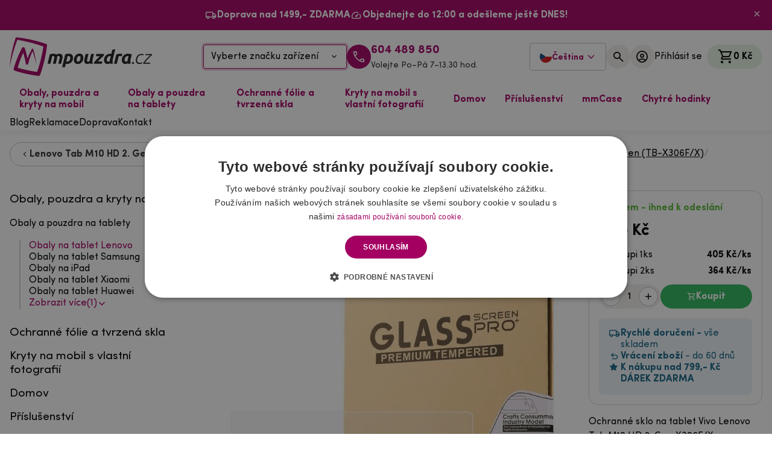

--- FILE ---
content_type: text/html; charset=UTF-8
request_url: https://mpouzdra.cz/tvrzene-sklo-pro-tablet-lenovo-tab-m10-hd-2-gen-x306f-x.html
body_size: 28964
content:
<!DOCTYPE html>
    <html lang="cs">

<head>
    <base href="https://mpouzdra.cz">
        <meta name="robots" content="index, follow">
    <meta charset="utf-8" />
    <meta http-equiv="X-UA-Compatible" content="IE=edge" />
    <meta name="viewport" content="width=device-width, initial-scale=1.0" />
    <meta name="description" content="Ochranné sklo na tablet Vivo Lenovo Tab M10 HD 2. Gen X306F/X" />
    <meta name="keywords" content="" />
            <meta name="author" content="mpouzdra.cz" />
            
            <link rel="alternate" hreflang="cs-cz" href="https://mpouzdra.cz/tvrzene-sklo-pro-tablet-lenovo-tab-m10-hd-2-gen-x306f-x.html" />
            <link rel="alternate" hreflang="sk-sk" href="https://mpuzdra.sk/sk/tvrdene-sklo-pre-tablet-lenovo-tab-m10-hd-2-gen-x306f-x.html" />
            <link rel="alternate" hreflang="hu-hu" href="https://mpouzdra.hu/edzett-uveg-a-lenovo-tab-m10-hd-2nd-gen-x306f-x-tablethez" />
                    <link rel="canonical" href="https://mpouzdra.cz/tvrzene-sklo-pro-tablet-lenovo-tab-m10-hd-2-gen-x306f-x.html" />
    
    <!-- DNS-prefetch external services - START -->
    <link rel="dns-prefetch" href="//cdn.cookie-script.com" />
    <link rel="dns-prefetch" href="//widget-v3.smartsuppcdn.com" />
    <link rel="dns-prefetch" href="//www.smartsuppchat.com" />
    <link rel="dns-prefetch" href="//fonts.googleapis.com" />
    <link rel="dns-prefetch" href="//fonts.gstatic.com" />
    <link rel="dns-prefetch" href="//connect.facebook.net" />
    <link rel="dns-prefetch" href="//google-analytics.com" />
    <link rel="dns-prefetch" href="//googletagmanager.com" />
    <link rel="dns-prefetch" href="//youtube.com" />
    <!-- DNS-prefetch external services - END -->
    <!-- Preconnect external services - START -->
    <link rel="preconnect" href="//consent.cookie-script.com">
    <link rel="preconnect" href="//www.smartsuppchat.com">
    <link rel="preconnect" href="//connect.facebook.net">
    <link rel="preconnect" href="//consent.cookie-script.com">
    <link rel="preconnect" href="//bootstrap.smartsuppchat.com">
    <link rel="preconnect" href="//translations.smartsuppcdn.com">
    <link rel="preconnect" href="//d70shl7vidtft.cloudfront.net">
    <link rel="preconnect" href="//widget-v3.smartsuppcdn.com">


    <script src="/assets/js/jquery.min.js" rel="preload" as="script" fetchpriority="high"></script>
    <script src="/assets/js/app.js?8" rel="preload" as="script" fetchpriority="high"></script>


    <!-- Preconnect external services - END -->
    <link rel="apple-touch-icon" sizes="180x180" href="./images/favicon/apple-touch-icon.png" />
    <link rel="icon" type="image/png" sizes="32x32" href="./images/favicon/favicon-32x32.png" />
    <link rel="icon" type="image/png" sizes="16x16" href="./images/favicon/favicon-16x16.png" />
    <link rel="manifest" href="./images/favicon/site.webmanifest" />
    <link rel="mask-icon" href="./images/favicon/safari-pinned-tab.svg" color="#5bbad5" />
    <link rel="shortcut icon" href="./images/favicon/favicon.ico" />
    <meta name="msapplication-TileColor" content="#7e7e7e" />
    <meta name="msapplication-config" content="./images/favicon/browserconfig.xml" />
    <meta name="theme-color" content="#a30062" />



            <!--
    <script defer src="./js/bundle.vendor.345de25c28d2698c462b.min.js"></script>
    <script defer src="./js/bundle.main.abe1cd73c5d653a221d9.min.js"></script>
    -->


        <link href="./css/vendor.69bda4acdab8e4cce41c.min.css?3" rel="stylesheet" rel="preload" as="style" fetchpriority="high">
        <link href="./css/main.73b400fba17b3930797d.min.css?3" rel="stylesheet" rel="preload" as="style" fetchpriority="high">


                    <script defer src="./js/bundle.vendor.ec918b6f15a691981048.min.js?4" fetchpriority="high"></script>
                <script defer src="./js/bundle.main.be2ae89094b2a3bed7b4_test.min.js?7" fetchpriority="high"></script>



    

    
    <link href="./css/custom.css?2" rel="stylesheet" rel="preload" as="style">

    

            <link href="/css/select2.min.css" rel="stylesheet">
        <script src="/js/select2.full.min.js"></script>
    
    

            <title>Tvrzené sklo pro tablet Lenovo Tab M10 HD 2. Gen X306F/X - Mpouzdra.cz</title>
        <meta property="og:title" content="Tvrzené sklo pro tablet Lenovo Tab M10 HD 2. Gen X306F/X - Mpouzdra.cz" />
            <meta property="og:description" content="Ochranné sklo na tablet Vivo Lenovo Tab M10 HD 2. Gen X306F/X" />
    <meta property="og:type" content="website" />
    <meta property="og:site_name" content="Mpouzdra.cz" />
    <meta property="og:url" content="https://mpouzdra.cz/tvrzene-sklo-pro-tablet-lenovo-tab-m10-hd-2-gen-x306f-x.html" />
    <meta property="og:image" content="https://mpouzdra.cz/images/products/tvrzene-sklo-pro-tablet-lenovo-tab-m10-hd-2-gen-x306f-x-s9b2wz_s.jpg" />
    <meta property="og:locale" content="cs_CZ" />
    
        <script>
            window.dataLayer = window.dataLayer || [];

            function gtag() {
                dataLayer.push(arguments);
            }
            gtag("consent", "default", {
                ad_storage: "denied",
                analytics_storage: "denied",
                functionality_storage: "denied",
                personalization_storage: "denied",
                security_storage: "denied",
                ad_personalization: "denied",
                ad_user_data: "denied",
                wait_for_update: 5000
            });
            gtag("set", "ads_data_redaction", true);
            dataLayer.push({
                "event": "defaultConsentsSet"
            });
        </script>

        <!-- Optimio - cookie lišta 29.4.2024 -->
        <script type="text/javascript" fetchpriority="high" charset="UTF-8" src="//cdn.cookie-script.com/s/7c42626586b28c45a71876d60f88aed8.js"></script>


        <!--<script type="text/javascript" src="https://www.termsfeed.com/public/cookie-consent/4.1.0/cookie-consent.js" charset="UTF-8"></script>
        <script type="text/javascript" charset="UTF-8">
            document.addEventListener('DOMContentLoaded', function() {
                cookieconsent.run({
                    "notice_banner_type": "simple",
                    "consent_type": "express",
                    "palette": "light",
                    "language": "cs",
                    "page_load_consent_levels": ["strictly-necessary"],
                    "notice_banner_reject_button_hide": false,
                    "preferences_center_close_button_hide": false,
                    "website_name": "https://www.mpouzdra.cz/",
                    "website_privacy_policy_url": "https://www.mpouzdra.cz/ochrana-osobnich-udaju/"
                });
            });
        </script>
        <noscript>ePrivacy and GPDR Cookie Consent by <a href="https://www.TermsFeed.com/" rel="nofollow">TermsFeed Generator</a></noscript>

        <script type="text/plain" data-cookie-consent="strictly-necessary">gtag('consent', 'update', {'ad_storage': 'granted','ad_user_data': 'granted'});</script>
        <script type="text/plain" data-cookie-consent="functionality">gtag('consent', 'update', {'ad_storage': 'granted','ad_user_data': 'granted'});</script>
        <script type="text/plain" data-cookie-consent="tracking">gtag('consent', 'update', {'ad_personalization': 'granted' });</script>
        <script type="text/plain" data-cookie-consent="targeting">gtag('consent', 'update', {'analytics_storage': 'granted'});</script>
-->

        <!-- Google Tag Manager -->
        <script>
            (function(w, d, s, l, i) {
                w[l] = w[l] || [];
                w[l].push({
                    'gtm.start': new Date().getTime(),
                    event: 'gtm.js'
                });
                var f = d.getElementsByTagName(s)[0],
                    j = d.createElement(s),
                    dl = l != 'dataLayer' ? '&l=' + l : '';
                j.async = true;
                j.src =
                    'https://www.googletagmanager.com/gtm.js?id=' + i + dl;
                f.parentNode.insertBefore(j, f);
            })(window, document, 'script', 'dataLayer', 'GTM-NC2DZSDC');
        </script>
        <!-- End Google Tag Manager -->

        <!-- Meta Pixel Code -->
        <script>
            ! function(f, b, e, v, n, t, s) {
                if (f.fbq) return;
                n = f.fbq = function() {
                    n.callMethod ?
                        n.callMethod.apply(n, arguments) : n.queue.push(arguments)
                };
                if (!f._fbq) f._fbq = n;
                n.push = n;
                n.loaded = !0;
                n.version = '2.0';
                n.queue = [];
                t = b.createElement(e);
                t.async = !0;
                t.src = v;
                s = b.getElementsByTagName(e)[0];
                s.parentNode.insertBefore(t, s)
            }(window, document, 'script',
                'https://connect.facebook.net/en_US/fbevents.js');
            fbq('init', '443809333560593');
            fbq('track', 'PageView');
        </script>
        <noscript><img height="1" width="1" style="display:none"
                src="https://www.facebook.com/tr?id=443809333560593&ev=PageView&noscript=1" /></noscript>
        <!-- End Meta Pixel Code -->


        
    
</head>

<body class="font-sans">
            <!-- Google Tag Manager (noscript) -->
        <noscript><iframe src=https://www.googletagmanager.com/ns.html?id=GTM-NC2DZSDC height="0" width="0" style="display:none;visibility:hidden"></iframe></noscript>
        <!-- End Google Tag Manager (noscript) -->
        
        <div class="notice notice--banner !px-0" style="display: none">
        <div class="container flex flex-wrap !gap-x-8 !gap-y-1 justify-center">
            <div class="notice__item">
                <i class="notice__icon icon icon-local_shipping"></i>
                <p class="notice__text">
                    <strong>Doprava nad 1499,- ZDARMA</strong>                </p>
            </div>
            <div class="notice__item">
                <i class="notice__icon icon icon-speed"></i>
                <p class="notice__text">
                    <strong>Objednejte do 12:00 a odešleme ještě DNES!</strong>                </p>
            </div>
        </div>
        <button id="closeNotice" aria-label="Zavřít"><i class="icon icon-close"></i></button>
    </div>
    <script>
        localStorage.getItem("noticeClosed") || (document.querySelector(".notice.notice--banner").style.display = "flex");
    </script>

    <header class="navbar py-3 !sticky top-0 z-50">
        <div class="container">
            <div class="grid lg-max:grid-cols-[1fr_133px_1fr] lg:flex lg:items-center justify-between">
                <div class="flex lg:hidden">
                    <button type="button" class="flex-center flex-grow-0 flex-col items-start justify-center lg-max:ml-2" data-te-offcanvas-toggle data-te-target="#main-menu" aria-controls="main-menu" aria-label="hlavní menu" aria-controls="main-menu">
                        <div class="menu-icon" id="hamburger">
                            <span></span>
                            <span></span>
                            <span></span>
                        </div>
                        <span class="text-primary font-bold text-[11px] mt-2 leading-1" id="hamburgerOpen">MENU</span> <span class="text-primary font-bold text-[11px] mt-2 leading-1 hidden" id="hamburgerClose">ZAVŘÍT</span>
                    </button>
                </div>
                <a href="/" class="navbar__logo flex lg-max:col-start-2"> <img src="../images/logo.svg" alt="Mpouzdra.cz logo" width="235.61" height="166" fetchpriority="high" /> </a>
                <div class="flex-center gap-5 lg-max:hidden">
                    <div class="">
                        <button class="w-[238px] h-[40px] flex items-center justify-between border border-primary rounded px-3 hover:bg-primary-5 transition-all duration-200 shadow-[0_0_0_3px_var(--color-primary-25)]" data-te-ripple-init data-te-ripple-color="light" data-te-toggle="modal" data-te-target="#headerModal">
                            Vyberte značku zařízení <i class="icon icon-expand_more"></i>
                        </button>
                    </div>
                                            <a class="flex-center gap-2 lg-max:hidden" href="tel:+420604 489 850">
                            <div class="bg-primary w-10 h-10 flex-shrink-0 rounded-full flex-center"><i class="icon icon-call-40 text-[24px] text-white"></i></div>
                            <div class="flex flex-col"><span class="text-primary font-bold h4 !mb-0 leading-1.1">604 489 850</span> <span class="leading-1.1 text-paragraph text-[14px]">Volejte Po–Pá 7–13.30 hod.</span></div>
                        </a>
                                    </div>
                <div class="flex justify-end gap-3 lg-max:col-start-3 lg-max:gap-1.5 lg-max:mr-1">
                    

                    

                    <div class="language relative inline-block text-left" id="langDropdown">
                        <button id="dropdownButton" class="inline-flex items-center gap-2 px-3 py-2 button button--bordered !rounded gap-1">
                            <img src="../images/cz.svg" alt="mpouzdra.cz" width="20" height="20">
                            <span class="text-primary md-max:hidden mt-1 text-sm">Čeština</span>
                            <svg class="w-4 h-4 ml-1 text-primary language-arrow md-max:hidden" fill="none" stroke="currentColor" stroke-width="2" viewBox="0 0 24 24">
                                <path stroke-linecap="round" stroke-linejoin="round" d="M19 9l-7 7-7-7" />
                            </svg>
                        </button>
                        <div id="dropdownMenu" class="language-drodpown absolute z-10 right-0 rounded-md bg-white shadow-lg border border-gray-200 hidden">
                                                            <a href="https://mpouzdra.cz/tvrzene-sklo-pro-tablet-lenovo-tab-m10-hd-2-gen-x306f-x.html" class="inline-flex items-center gap-2 px-4 pt-2 pb-0 hover:bg-gray-100 text-gray-800 w-full">
                                    <img src="../images/cz.svg" alt="mpouzdra.cz" width="20" height="20" loading="lazy">
                                    <span class="leading-normal mt-1 text-sm">Čeština</span>
                                </a>
                                                            <a href="https://mpuzdra.sk/sk/tvrdene-sklo-pre-tablet-lenovo-tab-m10-hd-2-gen-x306f-x.html" class="inline-flex items-center gap-2 px-4 pt-2 pb-0 hover:bg-gray-100 text-gray-800 w-full">
                                    <img src="../images/sk.svg" alt="mpuzdra.sk" width="20" height="20" loading="lazy">
                                    <span class="leading-normal mt-1 text-sm">Slovenština</span>
                                </a>
                                                            <a href="https://mpouzdra.hu/edzett-uveg-a-lenovo-tab-m10-hd-2nd-gen-x306f-x-tablethez" class="inline-flex items-center gap-2 px-4 pt-2 pb-0 hover:bg-gray-100 text-gray-800 w-full">
                                    <img src="../images/hu.svg" alt="mpouzdra.hu" width="20" height="20" loading="lazy">
                                    <span class="leading-normal mt-1 text-sm">Magyar</span>
                                </a>
                                                    </div>
                    </div>

                    <script async defer>
                        const dropdownButton = document.getElementById('dropdownButton');
                        const dropdownMenu = document.getElementById('dropdownMenu');
                        dropdownButton.addEventListener('click', (e) => {
                            e.preventDefault();
                            e.stopPropagation();
                            dropdownMenu.classList.toggle('hidden');
                        });
                        document.addEventListener('click', (e) => {
                            if (!dropdownMenu.classList.contains('hidden')) {
                                dropdownMenu.classList.add('hidden');
                            }
                        });
                    </script>


                    
                                        <button class="flex items-center button-circle" data-te-toggle="modal" data-te-target="#searchModal" data-te-ripple-init data-te-ripple-color="light" aria-label="">
                        <div class="button-circle__icon"><i class="icon icon-search text-[24px]"></i></div>
                    </button>
                                                                <button class="lg-max:hidden flex items-center gap-2 button-circle" data-te-toggle="modal" data-te-target="#loginModal" data-te-ripple-init data-te-ripple-color="light" aria-label="Přihlásit se">
                            <div class="button-circle__icon"><i class="icon icon-account_circle text-[24px]"></i></div>
                            <span class="button-circle__text xl-max:hidden">Přihlásit se</span>
                        </button>
                                        <div class="xl:ml-2 flex-center">
                        <div class="relative cart-dropdown" data-te-dropdown-ref id="topCart">
    <button data-te-auto-close="outside" class="cart-dropdown__button" type="button" id="cartDropdown" data-te-dropdown-toggle-ref aria-expanded="false" aria-label="Košík">
        <i class="icon icon-shopping_cart"></i> <span id="cartSum" class="lg-max:hidden cart-dropdown__button-sum">0 Kč</span>
            </button>
    <div class="cart-dropdown__menu dropdown-menu dropdown-menu-end lg:!w-[508px] rounded-sm p-4 group/gr translate-y-[33px] !transition-all duration-200" aria-labelledby="cartDropdown" data-te-dropdown-menu-ref data-popper-placement="bottom-end">
        <div class="flex justify-between items-center mb-4">
            <div class="font-bold text-[18px]">Obsah košíku</div>
            <i class="icon icon-close text-[20px] cursor-pointer" onclick='document.getElementById("cartDropdown").click()'></i>
        </div>
        <div class="grid gap-2 mb-4 overflow-auto">

            Váš nákupní košík je prázdný        </div>
    </div>
</div>                    </div>
                </div>
            </div>
            <div class="select mt-3 flex justify-center lg:hidden">
                <button class="w-full h-[40px] flex items-center justify-between border border-primary rounded px-3 hover:bg-primary-5 transition-all duration-200 shadow-[0_0_0_3px_var(--color-primary-25)]" data-te-ripple-init data-te-ripple-color="light" data-te-toggle="modal" data-te-target="#headerModal">
                    Vyberte značku zařízení <i class="icon icon-expand_more"></i>
                </button>
            </div>
        </div>
    </header>
    <nav class="navbar-menu">
        <div class="container">
            <div class="relative flex w-full items-center justify-between lg:flex-wrap">
                <div class="flex-grow basis-[100%] items-center lg:!flex lg:basis-auto lg-max:hidden">
                    <ul class="mr-auto flex flex-row" id="megamenu">

                                                    <li class="static megamenu">
                                <a class="megamenu__dropdown" href="obaly-pouzdra-a-kryty-na-mobil" id="dropdownMenuButton0" aria-expanded="false">
                                    Obaly, pouzdra a kryty na mobil                                </a>
                                <div class="megamenu__dropdown-menu" style="visibility: hidden;" aria-labelledby="dropdownMenuButton0">
                                                                            <div class="grid grid-cols-[1.6fr_1fr] xl:grid-cols-[2fr_1fr] gap-8">
                                            <div>
                                                <div class="grid grid-cols-4 xl:grid-cols-5 gap-2 auto-rows-max">
                                                                                                            <a href="samsung" class="brand-tile">
                                                            <div class="brand-tile__image">
                                                                <picture>
                                                                    <source srcset="images/category/LKe0dAuB_b.webp" type="image/webp">
                                                                    <source srcset="images/category/LKe0dAuB_b.jpg" type="image/jpeg">
                                                                    <img loading="lazy" src="images/category/LKe0dAuB_b.jpg" alt="SAMSUNG" width="266" height="266">
                                                                </picture>
                                                            </div>
                                                            <div class="brand-tile__title">SAMSUNG</div>
                                                        </a>
                                                                                                            <a href="huawei" class="brand-tile">
                                                            <div class="brand-tile__image">
                                                                <picture>
                                                                    <source srcset="images/category/SwmaTyLz_b.webp" type="image/webp">
                                                                    <source srcset="images/category/SwmaTyLz_b.jpg" type="image/jpeg">
                                                                    <img loading="lazy" src="images/category/SwmaTyLz_b.jpg" alt="HUAWEI" width="266" height="266">
                                                                </picture>
                                                            </div>
                                                            <div class="brand-tile__title">HUAWEI</div>
                                                        </a>
                                                                                                            <a href="xiaomi" class="brand-tile">
                                                            <div class="brand-tile__image">
                                                                <picture>
                                                                    <source srcset="images/category/NBxerVzI_b.webp" type="image/webp">
                                                                    <source srcset="images/category/NBxerVzI_b.jpg" type="image/jpeg">
                                                                    <img loading="lazy" src="images/category/NBxerVzI_b.jpg" alt="XIAOMI" width="266" height="266">
                                                                </picture>
                                                            </div>
                                                            <div class="brand-tile__title">XIAOMI</div>
                                                        </a>
                                                                                                            <a href="obaly-pouzdra-a-kryty-na-mobil/apple" class="brand-tile">
                                                            <div class="brand-tile__image">
                                                                <picture>
                                                                    <source srcset="images/category/jKda0ipT_b.webp" type="image/webp">
                                                                    <source srcset="images/category/jKda0ipT_b.jpg" type="image/jpeg">
                                                                    <img loading="lazy" src="images/category/jKda0ipT_b.jpg" alt="APPLE" width="266" height="266">
                                                                </picture>
                                                            </div>
                                                            <div class="brand-tile__title">APPLE</div>
                                                        </a>
                                                                                                            <a href="pouzdra-obaly-na-telefony-honor" class="brand-tile">
                                                            <div class="brand-tile__image">
                                                                <picture>
                                                                    <source srcset="images/category/DYJALhjV_b.webp" type="image/webp">
                                                                    <source srcset="images/category/DYJALhjV_b.jpg" type="image/jpeg">
                                                                    <img loading="lazy" src="images/category/DYJALhjV_b.jpg" alt="Honor" width="266" height="266">
                                                                </picture>
                                                            </div>
                                                            <div class="brand-tile__title">Honor</div>
                                                        </a>
                                                                                                            <a href="nokia" class="brand-tile">
                                                            <div class="brand-tile__image">
                                                                <picture>
                                                                    <source srcset="images/category/p5bEiaSX_b.webp" type="image/webp">
                                                                    <source srcset="images/category/p5bEiaSX_b.jpg" type="image/jpeg">
                                                                    <img loading="lazy" src="images/category/p5bEiaSX_b.jpg" alt="NOKIA" width="266" height="266">
                                                                </picture>
                                                            </div>
                                                            <div class="brand-tile__title">NOKIA</div>
                                                        </a>
                                                                                                            <a href="sony" class="brand-tile">
                                                            <div class="brand-tile__image">
                                                                <picture>
                                                                    <source srcset="images/category/sNWA9NWe_b.webp" type="image/webp">
                                                                    <source srcset="images/category/sNWA9NWe_b.jpg" type="image/jpeg">
                                                                    <img loading="lazy" src="images/category/sNWA9NWe_b.jpg" alt="SONY" width="266" height="266">
                                                                </picture>
                                                            </div>
                                                            <div class="brand-tile__title">SONY</div>
                                                        </a>
                                                                                                            <a href="obaly-pouzdra-google" class="brand-tile">
                                                            <div class="brand-tile__image">
                                                                <picture>
                                                                    <source srcset="images/category/IR0tsu8X_b.webp" type="image/webp">
                                                                    <source srcset="images/category/IR0tsu8X_b.jpg" type="image/jpeg">
                                                                    <img loading="lazy" src="images/category/IR0tsu8X_b.jpg" alt="Google" width="266" height="266">
                                                                </picture>
                                                            </div>
                                                            <div class="brand-tile__title">Google</div>
                                                        </a>
                                                                                                            <a href="pouzdra-obaly-motorola-moto" class="brand-tile">
                                                            <div class="brand-tile__image">
                                                                <picture>
                                                                    <source srcset="images/category/YQYpcArZ_b.webp" type="image/webp">
                                                                    <source srcset="images/category/YQYpcArZ_b.jpg" type="image/jpeg">
                                                                    <img loading="lazy" src="images/category/YQYpcArZ_b.jpg" alt="Motorola" width="266" height="266">
                                                                </picture>
                                                            </div>
                                                            <div class="brand-tile__title">Motorola</div>
                                                        </a>
                                                                                                            <a href="realme-obaly-kryty-a-pouzdra" class="brand-tile">
                                                            <div class="brand-tile__image">
                                                                <picture>
                                                                    <source srcset="images/category/cHTvDc4W_b.webp" type="image/webp">
                                                                    <source srcset="images/category/cHTvDc4W_b.jpg" type="image/jpeg">
                                                                    <img loading="lazy" src="images/category/cHTvDc4W_b.jpg" alt="Realme" width="266" height="266">
                                                                </picture>
                                                            </div>
                                                            <div class="brand-tile__title">Realme</div>
                                                        </a>
                                                                                                    </div>
                                                <a href="obaly-pouzdra-a-kryty-na-mobil" class="text-primary group inline-flex items-center font-bold mt-4">
                                                    <span class="group-hover:underline">Zobrazit vše</span> <i class="icon icon-chevron_right ml-1 text-[1.1em]"></i>
                                                </a>
                                            </div>
                                            <div class="flex-col flex gap-y-4 items-end">
                                                <div class="flex relative rounded-2xl overflow-hidden w-full">
                                                    <div class="flex flex-col justify-center items-start p-6 xl:p-8 relative z-10">
                                                        <div class="h3 max-w-[13ch] leading-1.2">Gelová pouzdra
                <br>
                s vlastním motivem</div>
                                                        <a href="/kryty-na-mobil-s-vlastni-fotografii-motivem" class="button mt-4">Navrhnout vlastní pouzdro</a>
                                                    </div>
                                                    <img class="absolute inset-0 object-cover h-full w-full" src="./images/menu_banner_podklad.jpg" alt="Gelová pouzdra
                <br>
                s vlastním motivem" width="1010" height="508" loading="lazy" />
                                                </div>
                                                <div class="flex mb-4 gap-2">
                                                    <div class="notice notice--inverted notice--centered !py-2">
                                                        <div class="notice__item">
                                                            <i class="notice__icon icon icon-local_shipping"></i>
                                                            <p class="notice__text"><strong>Doprava nad 1499,- ZDARMA</strong></p>
                                                        </div>
                                                    </div>
                                                    <div class="notice notice--inverted notice--centered !py-2">
                                                        <div class="notice__item">
                                                            <i class="notice__icon icon icon-speed"></i>
                                                            <p class="notice__text"><strong>Objednejte do 12:00 a odešleme ještě DNES!</strong></p>
                                                        </div>
                                                    </div>
                                                </div>
                                                <div class="flex items-center gap-4">
                                                    <img src="./images/palec.png" srcset="./images/palec.png, ./images/palec2x.png 2x, ./images/palec3x.png 3x" alt="maskot mpouzdra" width="68" height="64" loading="lazy" class="w-[68px] h-[64px]" sizes="68px" />
                                                    <div>
                                                        <div class="h4 font-bold !mb-0">Nevíte si s něčím rady</div>
                                                        <div class="mb-0">Volejte a pište Po–Pá 7–13.30</div>
                                                    </div>
                                                    <img src="./images/sipka-dolu.svg" alt="Šipka" width="26.48" height="36.29" loading="lazy" />
                                                </div>
                                                <div class="flex gap-4">
                                                    <a href="mailto:info@mpouzdra.cz" class="flex-center gap-2 font-bold">
                                                        <div class="bg-primary w-10 h-10 flex-shrink-0 rounded-full flex-center"><i class="icon icon-mail text-[24px] text-white"></i></div>
                                                        <span>info@mpouzdra.cz</span>
                                                    </a>
                                                    <a class="flex-center gap-2 font-bold" href="tel:+420604 489 850">
                                                        <div class="bg-primary w-10 h-10 flex-shrink-0 rounded-full flex-center"><i class="icon icon-call-40 text-[24px] text-white"></i></div>
                                                        <span>604 489 850</span>
                                                    </a>
                                                </div>
                                            </div>
                                        </div>
                                                            <li class="static megamenu">
                                <a class="megamenu__dropdown" href="obaly-a-kryty-na-tablet" id="dropdownMenuButton0" aria-expanded="false">
                                    Obaly a pouzdra na tablety                                </a>
                                <div class="megamenu__dropdown-menu" style="visibility: hidden;" aria-labelledby="dropdownMenuButton0">
                                                                            <div class="grid grid-cols-[1.6fr_1fr] xl:grid-cols-[2fr_1fr] gap-8">
                                            <div>
                                                <div class="grid grid-cols-4 xl:grid-cols-5 gap-2 auto-rows-max">
                                                                                                            <a href="obaly-pouzdra-na-mobil-lenovo" class="brand-tile">
                                                            <div class="brand-tile__image">
                                                                <picture>
                                                                    <source srcset="images/category/t2pUIT4K_b.webp" type="image/webp">
                                                                    <source srcset="images/category/t2pUIT4K_b.jpg" type="image/jpeg">
                                                                    <img loading="lazy" src="images/category/t2pUIT4K_b.jpg" alt="Obaly na tablet Lenovo" width="266" height="266">
                                                                </picture>
                                                            </div>
                                                            <div class="brand-tile__title">Obaly na tablet Lenovo</div>
                                                        </a>
                                                                                                            <a href="obaly-a-pouzdra-na-tablety-samsung" class="brand-tile">
                                                            <div class="brand-tile__image">
                                                                <picture>
                                                                    <source srcset="images/category/fmWp3uNa_b.webp" type="image/webp">
                                                                    <source srcset="images/category/fmWp3uNa_b.jpg" type="image/jpeg">
                                                                    <img loading="lazy" src="images/category/fmWp3uNa_b.jpg" alt="Obaly na tablet Samsung" width="266" height="266">
                                                                </picture>
                                                            </div>
                                                            <div class="brand-tile__title">Obaly na tablet Samsung</div>
                                                        </a>
                                                                                                            <a href="obaly-na-ipad" class="brand-tile">
                                                            <div class="brand-tile__image">
                                                                <picture>
                                                                    <source srcset="images/category/b2ZO7R0L_b.webp" type="image/webp">
                                                                    <source srcset="images/category/b2ZO7R0L_b.jpg" type="image/jpeg">
                                                                    <img loading="lazy" src="images/category/b2ZO7R0L_b.jpg" alt="Obaly na iPad" width="266" height="266">
                                                                </picture>
                                                            </div>
                                                            <div class="brand-tile__title">Obaly na iPad</div>
                                                        </a>
                                                                                                            <a href="obaly-a-pouzdra-na-tablety-xiaomi" class="brand-tile">
                                                            <div class="brand-tile__image">
                                                                <picture>
                                                                    <source srcset="images/category/Ywrzhy5S_b.webp" type="image/webp">
                                                                    <source srcset="images/category/Ywrzhy5S_b.jpg" type="image/jpeg">
                                                                    <img loading="lazy" src="images/category/Ywrzhy5S_b.jpg" alt="Obaly na tablet Xiaomi" width="266" height="266">
                                                                </picture>
                                                            </div>
                                                            <div class="brand-tile__title">Obaly na tablet Xiaomi</div>
                                                        </a>
                                                                                                            <a href="obaly-na-tablet-huawei" class="brand-tile">
                                                            <div class="brand-tile__image">
                                                                <picture>
                                                                    <source srcset="images/category/G83ZYm9Z_b.webp" type="image/webp">
                                                                    <source srcset="images/category/G83ZYm9Z_b.jpg" type="image/jpeg">
                                                                    <img loading="lazy" src="images/category/G83ZYm9Z_b.jpg" alt="Obaly na tablet Huawei" width="266" height="266">
                                                                </picture>
                                                            </div>
                                                            <div class="brand-tile__title">Obaly na tablet Huawei</div>
                                                        </a>
                                                                                                            <a href="obaly-kryty-a-pouzdra-na-tablety-honor" class="brand-tile">
                                                            <div class="brand-tile__image">
                                                                <picture>
                                                                    <source srcset="images/category/pgf8tnHQ_b.webp" type="image/webp">
                                                                    <source srcset="images/category/pgf8tnHQ_b.jpg" type="image/jpeg">
                                                                    <img loading="lazy" src="images/category/pgf8tnHQ_b.jpg" alt="Obaly na tablet Honor" width="266" height="266">
                                                                </picture>
                                                            </div>
                                                            <div class="brand-tile__title">Obaly na tablet Honor</div>
                                                        </a>
                                                                                                    </div>
                                                <a href="obaly-a-kryty-na-tablet" class="text-primary group inline-flex items-center font-bold mt-4">
                                                    <span class="group-hover:underline">Zobrazit vše</span> <i class="icon icon-chevron_right ml-1 text-[1.1em]"></i>
                                                </a>
                                            </div>
                                            <div class="flex-col flex gap-y-4 items-end">
                                                <div class="flex relative rounded-2xl overflow-hidden w-full">
                                                    <div class="flex flex-col justify-center items-start p-6 xl:p-8 relative z-10">
                                                        <div class="h3 max-w-[13ch] leading-1.2">Gelová pouzdra
                <br>
                s vlastním motivem</div>
                                                        <a href="/kryty-na-mobil-s-vlastni-fotografii-motivem" class="button mt-4">Navrhnout vlastní pouzdro</a>
                                                    </div>
                                                    <img class="absolute inset-0 object-cover h-full w-full" src="./images/menu_banner_podklad.jpg" alt="Gelová pouzdra
                <br>
                s vlastním motivem" width="1010" height="508" loading="lazy" />
                                                </div>
                                                <div class="flex mb-4 gap-2">
                                                    <div class="notice notice--inverted notice--centered !py-2">
                                                        <div class="notice__item">
                                                            <i class="notice__icon icon icon-local_shipping"></i>
                                                            <p class="notice__text"><strong>Doprava nad 1499,- ZDARMA</strong></p>
                                                        </div>
                                                    </div>
                                                    <div class="notice notice--inverted notice--centered !py-2">
                                                        <div class="notice__item">
                                                            <i class="notice__icon icon icon-speed"></i>
                                                            <p class="notice__text"><strong>Objednejte do 12:00 a odešleme ještě DNES!</strong></p>
                                                        </div>
                                                    </div>
                                                </div>
                                                <div class="flex items-center gap-4">
                                                    <img src="./images/palec.png" srcset="./images/palec.png, ./images/palec2x.png 2x, ./images/palec3x.png 3x" alt="maskot mpouzdra" width="68" height="64" loading="lazy" class="w-[68px] h-[64px]" sizes="68px" />
                                                    <div>
                                                        <div class="h4 font-bold !mb-0">Nevíte si s něčím rady</div>
                                                        <div class="mb-0">Volejte a pište Po–Pá 7–13.30</div>
                                                    </div>
                                                    <img src="./images/sipka-dolu.svg" alt="Šipka" width="26.48" height="36.29" loading="lazy" />
                                                </div>
                                                <div class="flex gap-4">
                                                    <a href="mailto:info@mpouzdra.cz" class="flex-center gap-2 font-bold">
                                                        <div class="bg-primary w-10 h-10 flex-shrink-0 rounded-full flex-center"><i class="icon icon-mail text-[24px] text-white"></i></div>
                                                        <span>info@mpouzdra.cz</span>
                                                    </a>
                                                    <a class="flex-center gap-2 font-bold" href="tel:+420604 489 850">
                                                        <div class="bg-primary w-10 h-10 flex-shrink-0 rounded-full flex-center"><i class="icon icon-call-40 text-[24px] text-white"></i></div>
                                                        <span>604 489 850</span>
                                                    </a>
                                                </div>
                                            </div>
                                        </div>
                                                            <li class="static megamenu">
                                <a class="megamenu__dropdown" href="ochranne-folie-a-tvrzena-skla" id="dropdownMenuButton0" aria-expanded="false">
                                    Ochranné fólie a tvrzená skla                                </a>
                                <div class="megamenu__dropdown-menu" style="visibility: hidden;" aria-labelledby="dropdownMenuButton0">
                                                                            <div class="grid grid-cols-[1.6fr_1fr] xl:grid-cols-[2fr_1fr] gap-8">
                                            <div>
                                                <div class="grid grid-cols-4 xl:grid-cols-5 gap-2 auto-rows-max">
                                                                                                            <a href="temperovana-tvrzena-skla-na-samsung" class="brand-tile">
                                                            <div class="brand-tile__image">
                                                                <picture>
                                                                    <source srcset="images/category/zMztFmH8_b.webp" type="image/webp">
                                                                    <source srcset="images/category/zMztFmH8_b.jpg" type="image/jpeg">
                                                                    <img loading="lazy" src="images/category/zMztFmH8_b.jpg" alt="SAMSUNG" width="266" height="266">
                                                                </picture>
                                                            </div>
                                                            <div class="brand-tile__title">SAMSUNG</div>
                                                        </a>
                                                                                                            <a href="temperovana-tvrzena-skla-na-huawei" class="brand-tile">
                                                            <div class="brand-tile__image">
                                                                <picture>
                                                                    <source srcset="images/category/OdzwV9qw_b.webp" type="image/webp">
                                                                    <source srcset="images/category/OdzwV9qw_b.jpg" type="image/jpeg">
                                                                    <img loading="lazy" src="images/category/OdzwV9qw_b.jpg" alt="HUAWEI" width="266" height="266">
                                                                </picture>
                                                            </div>
                                                            <div class="brand-tile__title">HUAWEI</div>
                                                        </a>
                                                                                                            <a href="tvrzena-skla-xiaomi" class="brand-tile">
                                                            <div class="brand-tile__image">
                                                                <picture>
                                                                    <source srcset="images/category/eewRXvL8_b.webp" type="image/webp">
                                                                    <source srcset="images/category/eewRXvL8_b.jpg" type="image/jpeg">
                                                                    <img loading="lazy" src="images/category/eewRXvL8_b.jpg" alt="XIAOMI" width="266" height="266">
                                                                </picture>
                                                            </div>
                                                            <div class="brand-tile__title">XIAOMI</div>
                                                        </a>
                                                                                                            <a href="folie-na-mobil/apple" class="brand-tile">
                                                            <div class="brand-tile__image">
                                                                <picture>
                                                                    <source srcset="images/category/z6VgDcF3_b.webp" type="image/webp">
                                                                    <source srcset="images/category/z6VgDcF3_b.jpg" type="image/jpeg">
                                                                    <img loading="lazy" src="images/category/z6VgDcF3_b.jpg" alt="APPLE" width="266" height="266">
                                                                </picture>
                                                            </div>
                                                            <div class="brand-tile__title">APPLE</div>
                                                        </a>
                                                                                                            <a href="tvrzena-skla-honor" class="brand-tile">
                                                            <div class="brand-tile__image">
                                                                <picture>
                                                                    <source srcset="images/category/fNHscfH0_b.webp" type="image/webp">
                                                                    <source srcset="images/category/fNHscfH0_b.jpg" type="image/jpeg">
                                                                    <img loading="lazy" src="images/category/fNHscfH0_b.jpg" alt="HONOR" width="266" height="266">
                                                                </picture>
                                                            </div>
                                                            <div class="brand-tile__title">HONOR</div>
                                                        </a>
                                                                                                            <a href="temperovana-tvrzena-skla-na-nokia" class="brand-tile">
                                                            <div class="brand-tile__image">
                                                                <picture>
                                                                    <source srcset="images/category/CiKvrbUJ_b.webp" type="image/webp">
                                                                    <source srcset="images/category/CiKvrbUJ_b.jpg" type="image/jpeg">
                                                                    <img loading="lazy" src="images/category/CiKvrbUJ_b.jpg" alt="NOKIA" width="266" height="266">
                                                                </picture>
                                                            </div>
                                                            <div class="brand-tile__title">NOKIA</div>
                                                        </a>
                                                                                                            <a href="folie-na-mobil/lenovo-folie-na-mobilni-telefony" class="brand-tile">
                                                            <div class="brand-tile__image">
                                                                <picture>
                                                                    <source srcset="images/category/gYk9FVOi_b.webp" type="image/webp">
                                                                    <source srcset="images/category/gYk9FVOi_b.jpg" type="image/jpeg">
                                                                    <img loading="lazy" src="images/category/gYk9FVOi_b.jpg" alt="LENOVO" width="266" height="266">
                                                                </picture>
                                                            </div>
                                                            <div class="brand-tile__title">LENOVO</div>
                                                        </a>
                                                                                                            <a href="temperovana-tvrzena-skla-na-sony-xperia" class="brand-tile">
                                                            <div class="brand-tile__image">
                                                                <picture>
                                                                    <source srcset="images/category/izQa8P3W_b.webp" type="image/webp">
                                                                    <source srcset="images/category/izQa8P3W_b.jpg" type="image/jpeg">
                                                                    <img loading="lazy" src="images/category/izQa8P3W_b.jpg" alt="SONY" width="266" height="266">
                                                                </picture>
                                                            </div>
                                                            <div class="brand-tile__title">SONY</div>
                                                        </a>
                                                                                                            <a href="tvrzena-skla-motorola-moto" class="brand-tile">
                                                            <div class="brand-tile__image">
                                                                <picture>
                                                                    <source srcset="images/category/kNRMYG0w_b.webp" type="image/webp">
                                                                    <source srcset="images/category/kNRMYG0w_b.jpg" type="image/jpeg">
                                                                    <img loading="lazy" src="images/category/kNRMYG0w_b.jpg" alt="Motorola" width="266" height="266">
                                                                </picture>
                                                            </div>
                                                            <div class="brand-tile__title">Motorola</div>
                                                        </a>
                                                                                                            <a href="ochranne-folie-a-tvrzena-skla/oppo-1" class="brand-tile">
                                                            <div class="brand-tile__image">
                                                                <picture>
                                                                    <source srcset="images/category/UgNJqErV_b.webp" type="image/webp">
                                                                    <source srcset="images/category/UgNJqErV_b.jpg" type="image/jpeg">
                                                                    <img loading="lazy" src="images/category/UgNJqErV_b.jpg" alt="Oppo" width="266" height="266">
                                                                </picture>
                                                            </div>
                                                            <div class="brand-tile__title">Oppo</div>
                                                        </a>
                                                                                                    </div>
                                                <a href="ochranne-folie-a-tvrzena-skla" class="text-primary group inline-flex items-center font-bold mt-4">
                                                    <span class="group-hover:underline">Zobrazit vše</span> <i class="icon icon-chevron_right ml-1 text-[1.1em]"></i>
                                                </a>
                                            </div>
                                            <div class="flex-col flex gap-y-4 items-end">
                                                <div class="flex relative rounded-2xl overflow-hidden w-full">
                                                    <div class="flex flex-col justify-center items-start p-6 xl:p-8 relative z-10">
                                                        <div class="h3 max-w-[13ch] leading-1.2">Gelová pouzdra
                <br>
                s vlastním motivem</div>
                                                        <a href="/kryty-na-mobil-s-vlastni-fotografii-motivem" class="button mt-4">Navrhnout vlastní pouzdro</a>
                                                    </div>
                                                    <img class="absolute inset-0 object-cover h-full w-full" src="./images/menu_banner_podklad.jpg" alt="Gelová pouzdra
                <br>
                s vlastním motivem" width="1010" height="508" loading="lazy" />
                                                </div>
                                                <div class="flex mb-4 gap-2">
                                                    <div class="notice notice--inverted notice--centered !py-2">
                                                        <div class="notice__item">
                                                            <i class="notice__icon icon icon-local_shipping"></i>
                                                            <p class="notice__text"><strong>Doprava nad 1499,- ZDARMA</strong></p>
                                                        </div>
                                                    </div>
                                                    <div class="notice notice--inverted notice--centered !py-2">
                                                        <div class="notice__item">
                                                            <i class="notice__icon icon icon-speed"></i>
                                                            <p class="notice__text"><strong>Objednejte do 12:00 a odešleme ještě DNES!</strong></p>
                                                        </div>
                                                    </div>
                                                </div>
                                                <div class="flex items-center gap-4">
                                                    <img src="./images/palec.png" srcset="./images/palec.png, ./images/palec2x.png 2x, ./images/palec3x.png 3x" alt="maskot mpouzdra" width="68" height="64" loading="lazy" class="w-[68px] h-[64px]" sizes="68px" />
                                                    <div>
                                                        <div class="h4 font-bold !mb-0">Nevíte si s něčím rady</div>
                                                        <div class="mb-0">Volejte a pište Po–Pá 7–13.30</div>
                                                    </div>
                                                    <img src="./images/sipka-dolu.svg" alt="Šipka" width="26.48" height="36.29" loading="lazy" />
                                                </div>
                                                <div class="flex gap-4">
                                                    <a href="mailto:info@mpouzdra.cz" class="flex-center gap-2 font-bold">
                                                        <div class="bg-primary w-10 h-10 flex-shrink-0 rounded-full flex-center"><i class="icon icon-mail text-[24px] text-white"></i></div>
                                                        <span>info@mpouzdra.cz</span>
                                                    </a>
                                                    <a class="flex-center gap-2 font-bold" href="tel:+420604 489 850">
                                                        <div class="bg-primary w-10 h-10 flex-shrink-0 rounded-full flex-center"><i class="icon icon-call-40 text-[24px] text-white"></i></div>
                                                        <span>604 489 850</span>
                                                    </a>
                                                </div>
                                            </div>
                                        </div>
                                                            <li class="static megamenu">
                                <a class="megamenu__dropdown" href="kryty-na-mobil-s-vlastni-fotografii-motivem" id="dropdownMenuButton0" aria-expanded="false">
                                    Kryty na mobil s vlastní fotografií                                </a>
                                <div class="megamenu__dropdown-menu" style="visibility: hidden;" aria-labelledby="dropdownMenuButton0">
                                                                            <div class="grid grid-cols-[1.6fr_1fr] xl:grid-cols-[2fr_1fr] gap-8">
                                            <div>
                                                <div class="grid grid-cols-4 xl:grid-cols-5 gap-2 auto-rows-max">
                                                                                                            <a href="kryty-obaly-na-mobil-samsung-s-vlastni-fotografii-a-motivem" class="brand-tile">
                                                            <div class="brand-tile__image">
                                                                <picture>
                                                                    <source srcset="images/category/27SfdEUh_b.webp" type="image/webp">
                                                                    <source srcset="images/category/27SfdEUh_b.jpg" type="image/jpeg">
                                                                    <img loading="lazy" src="images/category/27SfdEUh_b.jpg" alt="Samsung" width="266" height="266">
                                                                </picture>
                                                            </div>
                                                            <div class="brand-tile__title">Samsung</div>
                                                        </a>
                                                                                                            <a href="kryty-na-mobil-s-vlastni-fotografii-motivem/motorola" class="brand-tile">
                                                            <div class="brand-tile__image">
                                                                <picture>
                                                                    <source srcset="images/category/o5TF0oXu_b.webp" type="image/webp">
                                                                    <source srcset="images/category/o5TF0oXu_b.jpg" type="image/jpeg">
                                                                    <img loading="lazy" src="images/category/o5TF0oXu_b.jpg" alt="Motorola" width="266" height="266">
                                                                </picture>
                                                            </div>
                                                            <div class="brand-tile__title">Motorola</div>
                                                        </a>
                                                                                                            <a href="kryty-obaly-na-mobil-huawei-s-vlastni-fotografii-a-motivem" class="brand-tile">
                                                            <div class="brand-tile__image">
                                                                <picture>
                                                                    <source srcset="images/category/oLcRIZWY_b.webp" type="image/webp">
                                                                    <source srcset="images/category/oLcRIZWY_b.jpg" type="image/jpeg">
                                                                    <img loading="lazy" src="images/category/oLcRIZWY_b.jpg" alt="Huawei" width="266" height="266">
                                                                </picture>
                                                            </div>
                                                            <div class="brand-tile__title">Huawei</div>
                                                        </a>
                                                                                                            <a href="kryty-obaly-na-mobil-xiaomi-s-vlastni-fotografii-a-motivem" class="brand-tile">
                                                            <div class="brand-tile__image">
                                                                <picture>
                                                                    <source srcset="images/category/WmwvCxIT_b.webp" type="image/webp">
                                                                    <source srcset="images/category/WmwvCxIT_b.jpg" type="image/jpeg">
                                                                    <img loading="lazy" src="images/category/WmwvCxIT_b.jpg" alt="Xiaomi" width="266" height="266">
                                                                </picture>
                                                            </div>
                                                            <div class="brand-tile__title">Xiaomi</div>
                                                        </a>
                                                                                                            <a href="kryty-obaly-na-mobil-apple-s-vlastni-fotografii-a-motivem" class="brand-tile">
                                                            <div class="brand-tile__image">
                                                                <picture>
                                                                    <source srcset="images/category/sOK7r5ct_b.webp" type="image/webp">
                                                                    <source srcset="images/category/sOK7r5ct_b.jpg" type="image/jpeg">
                                                                    <img loading="lazy" src="images/category/sOK7r5ct_b.jpg" alt="Apple" width="266" height="266">
                                                                </picture>
                                                            </div>
                                                            <div class="brand-tile__title">Apple</div>
                                                        </a>
                                                                                                            <a href="kryty-obaly-na-mobil-honor-s-vlastni-fotografii-a-motivem" class="brand-tile">
                                                            <div class="brand-tile__image">
                                                                <picture>
                                                                    <source srcset="images/category/2xC0xjgr_b.webp" type="image/webp">
                                                                    <source srcset="images/category/2xC0xjgr_b.jpg" type="image/jpeg">
                                                                    <img loading="lazy" src="images/category/2xC0xjgr_b.jpg" alt="Honor" width="266" height="266">
                                                                </picture>
                                                            </div>
                                                            <div class="brand-tile__title">Honor</div>
                                                        </a>
                                                                                                            <a href="kryty-obaly-na-mobil-nokia-s-vlastni-fotografii-a-motivem" class="brand-tile">
                                                            <div class="brand-tile__image">
                                                                <picture>
                                                                    <source srcset="images/category/UsNmZhzz_b.webp" type="image/webp">
                                                                    <source srcset="images/category/UsNmZhzz_b.jpg" type="image/jpeg">
                                                                    <img loading="lazy" src="images/category/UsNmZhzz_b.jpg" alt="Nokia" width="266" height="266">
                                                                </picture>
                                                            </div>
                                                            <div class="brand-tile__title">Nokia</div>
                                                        </a>
                                                                                                            <a href="kryty-na-mobil-s-vlastni-fotografii-motivem/realme" class="brand-tile">
                                                            <div class="brand-tile__image">
                                                                <picture>
                                                                    <source srcset="images/category/EmW8K9ge_b.webp" type="image/webp">
                                                                    <source srcset="images/category/EmW8K9ge_b.jpg" type="image/jpeg">
                                                                    <img loading="lazy" src="images/category/EmW8K9ge_b.jpg" alt="Realme" width="266" height="266">
                                                                </picture>
                                                            </div>
                                                            <div class="brand-tile__title">Realme</div>
                                                        </a>
                                                                                                            <a href="kryty-na-mobil-s-vlastni-fotografii-motivem/vivo" class="brand-tile">
                                                            <div class="brand-tile__image">
                                                                <picture>
                                                                    <source srcset="images/category/qFvSRWna_b.webp" type="image/webp">
                                                                    <source srcset="images/category/qFvSRWna_b.jpg" type="image/jpeg">
                                                                    <img loading="lazy" src="images/category/qFvSRWna_b.jpg" alt="VIVO" width="266" height="266">
                                                                </picture>
                                                            </div>
                                                            <div class="brand-tile__title">VIVO</div>
                                                        </a>
                                                                                                            <a href="obaly-a-kryty-na-telefony-google-pixel-s-vlastnim-motivem" class="brand-tile">
                                                            <div class="brand-tile__image">
                                                                <picture>
                                                                    <source srcset="images/category/xAuRhgAm_b.webp" type="image/webp">
                                                                    <source srcset="images/category/xAuRhgAm_b.jpg" type="image/jpeg">
                                                                    <img loading="lazy" src="images/category/xAuRhgAm_b.jpg" alt="Google" width="266" height="266">
                                                                </picture>
                                                            </div>
                                                            <div class="brand-tile__title">Google</div>
                                                        </a>
                                                                                                    </div>
                                                <a href="kryty-na-mobil-s-vlastni-fotografii-motivem" class="text-primary group inline-flex items-center font-bold mt-4">
                                                    <span class="group-hover:underline">Zobrazit vše</span> <i class="icon icon-chevron_right ml-1 text-[1.1em]"></i>
                                                </a>
                                            </div>
                                            <div class="flex-col flex gap-y-4 items-end">
                                                <div class="flex relative rounded-2xl overflow-hidden w-full">
                                                    <div class="flex flex-col justify-center items-start p-6 xl:p-8 relative z-10">
                                                        <div class="h3 max-w-[13ch] leading-1.2">Gelová pouzdra
                <br>
                s vlastním motivem</div>
                                                        <a href="/kryty-na-mobil-s-vlastni-fotografii-motivem" class="button mt-4">Navrhnout vlastní pouzdro</a>
                                                    </div>
                                                    <img class="absolute inset-0 object-cover h-full w-full" src="./images/menu_banner_podklad.jpg" alt="Gelová pouzdra
                <br>
                s vlastním motivem" width="1010" height="508" loading="lazy" />
                                                </div>
                                                <div class="flex mb-4 gap-2">
                                                    <div class="notice notice--inverted notice--centered !py-2">
                                                        <div class="notice__item">
                                                            <i class="notice__icon icon icon-local_shipping"></i>
                                                            <p class="notice__text"><strong>Doprava nad 1499,- ZDARMA</strong></p>
                                                        </div>
                                                    </div>
                                                    <div class="notice notice--inverted notice--centered !py-2">
                                                        <div class="notice__item">
                                                            <i class="notice__icon icon icon-speed"></i>
                                                            <p class="notice__text"><strong>Objednejte do 12:00 a odešleme ještě DNES!</strong></p>
                                                        </div>
                                                    </div>
                                                </div>
                                                <div class="flex items-center gap-4">
                                                    <img src="./images/palec.png" srcset="./images/palec.png, ./images/palec2x.png 2x, ./images/palec3x.png 3x" alt="maskot mpouzdra" width="68" height="64" loading="lazy" class="w-[68px] h-[64px]" sizes="68px" />
                                                    <div>
                                                        <div class="h4 font-bold !mb-0">Nevíte si s něčím rady</div>
                                                        <div class="mb-0">Volejte a pište Po–Pá 7–13.30</div>
                                                    </div>
                                                    <img src="./images/sipka-dolu.svg" alt="Šipka" width="26.48" height="36.29" loading="lazy" />
                                                </div>
                                                <div class="flex gap-4">
                                                    <a href="mailto:info@mpouzdra.cz" class="flex-center gap-2 font-bold">
                                                        <div class="bg-primary w-10 h-10 flex-shrink-0 rounded-full flex-center"><i class="icon icon-mail text-[24px] text-white"></i></div>
                                                        <span>info@mpouzdra.cz</span>
                                                    </a>
                                                    <a class="flex-center gap-2 font-bold" href="tel:+420604 489 850">
                                                        <div class="bg-primary w-10 h-10 flex-shrink-0 rounded-full flex-center"><i class="icon icon-call-40 text-[24px] text-white"></i></div>
                                                        <span>604 489 850</span>
                                                    </a>
                                                </div>
                                            </div>
                                        </div>
                                                            <li class="static megamenu">
                                <a class="megamenu__dropdown" href="vse-pro-vasi-domacnost" id="dropdownMenuButton0" aria-expanded="false">
                                    Domov                                </a>
                                <div class="megamenu__dropdown-menu" style="visibility: hidden;" aria-labelledby="dropdownMenuButton0">
                                                                            <div class="grid grid-cols-[1.6fr_1fr] xl:grid-cols-[2fr_1fr] gap-8">
                                            <div>
                                                <div class="grid grid-cols-4 xl:grid-cols-5 gap-2 auto-rows-max">
                                                                                                            <a href="siroka-nabidka-elektro-produktu" class="brand-tile">
                                                            <div class="brand-tile__image">
                                                                <picture>
                                                                    <source srcset="images/category/HYiZcpSc_b.webp" type="image/webp">
                                                                    <source srcset="images/category/HYiZcpSc_b.jpg" type="image/jpeg">
                                                                    <img loading="lazy" src="images/category/HYiZcpSc_b.jpg" alt="Elektro" width="266" height="266">
                                                                </picture>
                                                            </div>
                                                            <div class="brand-tile__title">Elektro</div>
                                                        </a>
                                                                                                            <a href="hracky-pro-nejmensi" class="brand-tile">
                                                            <div class="brand-tile__image">
                                                                <picture>
                                                                    <source srcset="images/category/Rc34vOGa_b.webp" type="image/webp">
                                                                    <source srcset="images/category/Rc34vOGa_b.jpg" type="image/jpeg">
                                                                    <img loading="lazy" src="images/category/Rc34vOGa_b.jpg" alt="Hračky" width="266" height="266">
                                                                </picture>
                                                            </div>
                                                            <div class="brand-tile__title">Hračky</div>
                                                        </a>
                                                                                                            <a href="vytvorte-si-magnetku-s-vlastnim-obrazkem" class="brand-tile">
                                                            <div class="brand-tile__image">
                                                                <picture>
                                                                    <source srcset="images/category/jCE8gdMJ_b.webp" type="image/webp">
                                                                    <source srcset="images/category/jCE8gdMJ_b.png" type="image/jpeg">
                                                                    <img loading="lazy" src="images/category/jCE8gdMJ_b.png" alt="Magnetky" width="266" height="266">
                                                                </picture>
                                                            </div>
                                                            <div class="brand-tile__title">Magnetky</div>
                                                        </a>
                                                                                                            <a href="detske-puzzle-s-vlastni-fotografii" class="brand-tile">
                                                            <div class="brand-tile__image">
                                                                <picture>
                                                                    <source srcset="images/category/0WCagGcS_b.webp" type="image/webp">
                                                                    <source srcset="images/category/0WCagGcS_b.jpg" type="image/jpeg">
                                                                    <img loading="lazy" src="images/category/0WCagGcS_b.jpg" alt="Puzzle" width="266" height="266">
                                                                </picture>
                                                            </div>
                                                            <div class="brand-tile__title">Puzzle</div>
                                                        </a>
                                                                                                            <a href="stylove-hrnky-s-vlastni-fotografii" class="brand-tile">
                                                            <div class="brand-tile__image">
                                                                <picture>
                                                                    <source srcset="images/category/SHGZ2UHH_b.webp" type="image/webp">
                                                                    <source srcset="images/category/SHGZ2UHH_b.png" type="image/jpeg">
                                                                    <img loading="lazy" src="images/category/SHGZ2UHH_b.png" alt="Hrnky" width="266" height="266">
                                                                </picture>
                                                            </div>
                                                            <div class="brand-tile__title">Hrnky</div>
                                                        </a>
                                                                                                            <a href="samolepky-na-ze-do-domacnosti" class="brand-tile">
                                                            <div class="brand-tile__image">
                                                                <picture>
                                                                    <source srcset="images/category/E6qi3cLR_b.webp" type="image/webp">
                                                                    <source srcset="images/category/E6qi3cLR_b.jpg" type="image/jpeg">
                                                                    <img loading="lazy" src="images/category/E6qi3cLR_b.jpg" alt="Samolepky" width="266" height="266">
                                                                </picture>
                                                            </div>
                                                            <div class="brand-tile__title">Samolepky</div>
                                                        </a>
                                                                                                            <a href="dekorace-do-domacnosti" class="brand-tile">
                                                            <div class="brand-tile__image">
                                                                <picture>
                                                                    <source srcset="images/category/ADRk1btS_b.webp" type="image/webp">
                                                                    <source srcset="images/category/ADRk1btS_b.jpg" type="image/jpeg">
                                                                    <img loading="lazy" src="images/category/ADRk1btS_b.jpg" alt="Dekorace" width="266" height="266">
                                                                </picture>
                                                            </div>
                                                            <div class="brand-tile__title">Dekorace</div>
                                                        </a>
                                                                                                            <a href="zvireci-napichovatka-pro-vase-deti" class="brand-tile">
                                                            <div class="brand-tile__image">
                                                                <picture>
                                                                    <source srcset="images/category/DYSAEMMW_b.webp" type="image/webp">
                                                                    <source srcset="images/category/DYSAEMMW_b.jpg" type="image/jpeg">
                                                                    <img loading="lazy" src="images/category/DYSAEMMW_b.jpg" alt="Dětská napichovátka" width="266" height="266">
                                                                </picture>
                                                            </div>
                                                            <div class="brand-tile__title">Dětská napichovátka</div>
                                                        </a>
                                                                                                            <a href="zajimave-vychytavky-pro-vasi-domacnost" class="brand-tile">
                                                            <div class="brand-tile__image">
                                                                <picture>
                                                                    <source srcset="images/category/LozGexVg_b.webp" type="image/webp">
                                                                    <source srcset="images/category/LozGexVg_b.jpg" type="image/jpeg">
                                                                    <img loading="lazy" src="images/category/LozGexVg_b.jpg" alt="Vychytávky" width="266" height="266">
                                                                </picture>
                                                            </div>
                                                            <div class="brand-tile__title">Vychytávky</div>
                                                        </a>
                                                                                                            <a href="kvalitni-nano-lepici-pasky" class="brand-tile">
                                                            <div class="brand-tile__image">
                                                                <picture>
                                                                    <source srcset="images/category/uzR8J3cq_b.webp" type="image/webp">
                                                                    <source srcset="images/category/uzR8J3cq_b.jpg" type="image/jpeg">
                                                                    <img loading="lazy" src="images/category/uzR8J3cq_b.jpg" alt="Nano lepenky" width="266" height="266">
                                                                </picture>
                                                            </div>
                                                            <div class="brand-tile__title">Nano lepenky</div>
                                                        </a>
                                                                                                    </div>
                                                <a href="vse-pro-vasi-domacnost" class="text-primary group inline-flex items-center font-bold mt-4">
                                                    <span class="group-hover:underline">Zobrazit vše</span> <i class="icon icon-chevron_right ml-1 text-[1.1em]"></i>
                                                </a>
                                            </div>
                                            <div class="flex-col flex gap-y-4 items-end">
                                                <div class="flex relative rounded-2xl overflow-hidden w-full">
                                                    <div class="flex flex-col justify-center items-start p-6 xl:p-8 relative z-10">
                                                        <div class="h3 max-w-[13ch] leading-1.2">Gelová pouzdra
                <br>
                s vlastním motivem</div>
                                                        <a href="/kryty-na-mobil-s-vlastni-fotografii-motivem" class="button mt-4">Navrhnout vlastní pouzdro</a>
                                                    </div>
                                                    <img class="absolute inset-0 object-cover h-full w-full" src="./images/menu_banner_podklad.jpg" alt="Gelová pouzdra
                <br>
                s vlastním motivem" width="1010" height="508" loading="lazy" />
                                                </div>
                                                <div class="flex mb-4 gap-2">
                                                    <div class="notice notice--inverted notice--centered !py-2">
                                                        <div class="notice__item">
                                                            <i class="notice__icon icon icon-local_shipping"></i>
                                                            <p class="notice__text"><strong>Doprava nad 1499,- ZDARMA</strong></p>
                                                        </div>
                                                    </div>
                                                    <div class="notice notice--inverted notice--centered !py-2">
                                                        <div class="notice__item">
                                                            <i class="notice__icon icon icon-speed"></i>
                                                            <p class="notice__text"><strong>Objednejte do 12:00 a odešleme ještě DNES!</strong></p>
                                                        </div>
                                                    </div>
                                                </div>
                                                <div class="flex items-center gap-4">
                                                    <img src="./images/palec.png" srcset="./images/palec.png, ./images/palec2x.png 2x, ./images/palec3x.png 3x" alt="maskot mpouzdra" width="68" height="64" loading="lazy" class="w-[68px] h-[64px]" sizes="68px" />
                                                    <div>
                                                        <div class="h4 font-bold !mb-0">Nevíte si s něčím rady</div>
                                                        <div class="mb-0">Volejte a pište Po–Pá 7–13.30</div>
                                                    </div>
                                                    <img src="./images/sipka-dolu.svg" alt="Šipka" width="26.48" height="36.29" loading="lazy" />
                                                </div>
                                                <div class="flex gap-4">
                                                    <a href="mailto:info@mpouzdra.cz" class="flex-center gap-2 font-bold">
                                                        <div class="bg-primary w-10 h-10 flex-shrink-0 rounded-full flex-center"><i class="icon icon-mail text-[24px] text-white"></i></div>
                                                        <span>info@mpouzdra.cz</span>
                                                    </a>
                                                    <a class="flex-center gap-2 font-bold" href="tel:+420604 489 850">
                                                        <div class="bg-primary w-10 h-10 flex-shrink-0 rounded-full flex-center"><i class="icon icon-call-40 text-[24px] text-white"></i></div>
                                                        <span>604 489 850</span>
                                                    </a>
                                                </div>
                                            </div>
                                        </div>
                                                            <li class="static megamenu">
                                <a class="megamenu__dropdown" href="prislusenstvi-pro-mobily" id="dropdownMenuButton0" aria-expanded="false">
                                    Příslušenství                                </a>
                                <div class="megamenu__dropdown-menu" style="visibility: hidden;" aria-labelledby="dropdownMenuButton0">
                                                                            <div class="grid grid-cols-[1.6fr_1fr] xl:grid-cols-[2fr_1fr] gap-8">
                                            <div>
                                                <div class="grid grid-cols-4 xl:grid-cols-5 gap-2 auto-rows-max">
                                                                                                            <a href="prislusenstvi-pro-mobily/snurky-na-krk-pro-pouzdra" class="brand-tile">
                                                            <div class="brand-tile__image">
                                                                <picture>
                                                                    <source srcset="images/category/AKISe34K_b.webp" type="image/webp">
                                                                    <source srcset="images/category/AKISe34K_b.jpg" type="image/jpeg">
                                                                    <img loading="lazy" src="images/category/AKISe34K_b.jpg" alt="Šňůrky na krk pro pouzdra" width="266" height="266">
                                                                </picture>
                                                            </div>
                                                            <div class="brand-tile__title">Šňůrky na krk pro pouzdra</div>
                                                        </a>
                                                                                                            <a href="nabijecky-na-mobil" class="brand-tile">
                                                            <div class="brand-tile__image">
                                                                <picture>
                                                                    <source srcset="images/category/iji8ZIWB_b.webp" type="image/webp">
                                                                    <source srcset="images/category/iji8ZIWB_b.jpg" type="image/jpeg">
                                                                    <img loading="lazy" src="images/category/iji8ZIWB_b.jpg" alt="Nabíječky na mobil" width="266" height="266">
                                                                </picture>
                                                            </div>
                                                            <div class="brand-tile__title">Nabíječky na mobil</div>
                                                        </a>
                                                                                                            <a href="power-bank-externi-nabijecky" class="brand-tile">
                                                            <div class="brand-tile__image">
                                                                <picture>
                                                                    <source srcset="images/category/u3LUAY8W_b.webp" type="image/webp">
                                                                    <source srcset="images/category/u3LUAY8W_b.jpg" type="image/jpeg">
                                                                    <img loading="lazy" src="images/category/u3LUAY8W_b.jpg" alt="Powerbanky" width="266" height="266">
                                                                </picture>
                                                            </div>
                                                            <div class="brand-tile__title">Powerbanky</div>
                                                        </a>
                                                                                                            <a href="prislusenstvi-pro-mobily/autonabijecky" class="brand-tile">
                                                            <div class="brand-tile__image">
                                                                <picture>
                                                                    <source srcset="images/category/0YK5Z54d_b.webp" type="image/webp">
                                                                    <source srcset="images/category/0YK5Z54d_b.jpg" type="image/jpeg">
                                                                    <img loading="lazy" src="images/category/0YK5Z54d_b.jpg" alt="Autonabíječky" width="266" height="266">
                                                                </picture>
                                                            </div>
                                                            <div class="brand-tile__title">Autonabíječky</div>
                                                        </a>
                                                                                                            <a href="drzaky-a-stojanky-na-mobil" class="brand-tile">
                                                            <div class="brand-tile__image">
                                                                <picture>
                                                                    <source srcset="images/category/5E7NbbdZ_b.webp" type="image/webp">
                                                                    <source srcset="images/category/5E7NbbdZ_b.jpg" type="image/jpeg">
                                                                    <img loading="lazy" src="images/category/5E7NbbdZ_b.jpg" alt="Držáky a stojánky na mobil" width="266" height="266">
                                                                </picture>
                                                            </div>
                                                            <div class="brand-tile__title">Držáky a stojánky na mobil</div>
                                                        </a>
                                                                                                            <a href="kabely-rozdvojky-a-redukce" class="brand-tile">
                                                            <div class="brand-tile__image">
                                                                <picture>
                                                                    <source srcset="images/category/So6LqEsN_b.webp" type="image/webp">
                                                                    <source srcset="images/category/So6LqEsN_b.jpg" type="image/jpeg">
                                                                    <img loading="lazy" src="images/category/So6LqEsN_b.jpg" alt="Kabely, rozdvojky a redukce" width="266" height="266">
                                                                </picture>
                                                            </div>
                                                            <div class="brand-tile__title">Kabely, rozdvojky a redukce</div>
                                                        </a>
                                                                                                            <a href="sluchatka-a-reproduktory" class="brand-tile">
                                                            <div class="brand-tile__image">
                                                                <picture>
                                                                    <source srcset="images/category/wnBRRN6m_b.webp" type="image/webp">
                                                                    <source srcset="images/category/wnBRRN6m_b.jpg" type="image/jpeg">
                                                                    <img loading="lazy" src="images/category/wnBRRN6m_b.jpg" alt="Sluchátka a reproduktory" width="266" height="266">
                                                                </picture>
                                                            </div>
                                                            <div class="brand-tile__title">Sluchátka a reproduktory</div>
                                                        </a>
                                                                                                            <a href="vychytavky-a-dopl-ky" class="brand-tile">
                                                            <div class="brand-tile__image">
                                                                <picture>
                                                                    <source srcset="images/category/l1OiPFAk_b.webp" type="image/webp">
                                                                    <source srcset="images/category/l1OiPFAk_b.jpg" type="image/jpeg">
                                                                    <img loading="lazy" src="images/category/l1OiPFAk_b.jpg" alt="Vychytávky a doplňky" width="266" height="266">
                                                                </picture>
                                                            </div>
                                                            <div class="brand-tile__title">Vychytávky a doplňky</div>
                                                        </a>
                                                                                                            <a href="univerzalni-pouzdra-na-opasek-pro-mobilni-telefony" class="brand-tile">
                                                            <div class="brand-tile__image">
                                                                <picture>
                                                                    <source srcset="images/category/NhLIu0l9_b.webp" type="image/webp">
                                                                    <source srcset="images/category/NhLIu0l9_b.jpg" type="image/jpeg">
                                                                    <img loading="lazy" src="images/category/NhLIu0l9_b.jpg" alt="Pouzdra na opasek" width="266" height="266">
                                                                </picture>
                                                            </div>
                                                            <div class="brand-tile__title">Pouzdra na opasek</div>
                                                        </a>
                                                                                                            <a href="pametove-karty-microsd" class="brand-tile">
                                                            <div class="brand-tile__image">
                                                                <picture>
                                                                    <source srcset="images/category/AtriYSnE_b.webp" type="image/webp">
                                                                    <source srcset="images/category/AtriYSnE_b.jpg" type="image/jpeg">
                                                                    <img loading="lazy" src="images/category/AtriYSnE_b.jpg" alt="Paměťové karty" width="266" height="266">
                                                                </picture>
                                                            </div>
                                                            <div class="brand-tile__title">Paměťové karty</div>
                                                        </a>
                                                                                                    </div>
                                                <a href="prislusenstvi-pro-mobily" class="text-primary group inline-flex items-center font-bold mt-4">
                                                    <span class="group-hover:underline">Zobrazit vše</span> <i class="icon icon-chevron_right ml-1 text-[1.1em]"></i>
                                                </a>
                                            </div>
                                            <div class="flex-col flex gap-y-4 items-end">
                                                <div class="flex relative rounded-2xl overflow-hidden w-full">
                                                    <div class="flex flex-col justify-center items-start p-6 xl:p-8 relative z-10">
                                                        <div class="h3 max-w-[13ch] leading-1.2">Gelová pouzdra
                <br>
                s vlastním motivem</div>
                                                        <a href="/kryty-na-mobil-s-vlastni-fotografii-motivem" class="button mt-4">Navrhnout vlastní pouzdro</a>
                                                    </div>
                                                    <img class="absolute inset-0 object-cover h-full w-full" src="./images/menu_banner_podklad.jpg" alt="Gelová pouzdra
                <br>
                s vlastním motivem" width="1010" height="508" loading="lazy" />
                                                </div>
                                                <div class="flex mb-4 gap-2">
                                                    <div class="notice notice--inverted notice--centered !py-2">
                                                        <div class="notice__item">
                                                            <i class="notice__icon icon icon-local_shipping"></i>
                                                            <p class="notice__text"><strong>Doprava nad 1499,- ZDARMA</strong></p>
                                                        </div>
                                                    </div>
                                                    <div class="notice notice--inverted notice--centered !py-2">
                                                        <div class="notice__item">
                                                            <i class="notice__icon icon icon-speed"></i>
                                                            <p class="notice__text"><strong>Objednejte do 12:00 a odešleme ještě DNES!</strong></p>
                                                        </div>
                                                    </div>
                                                </div>
                                                <div class="flex items-center gap-4">
                                                    <img src="./images/palec.png" srcset="./images/palec.png, ./images/palec2x.png 2x, ./images/palec3x.png 3x" alt="maskot mpouzdra" width="68" height="64" loading="lazy" class="w-[68px] h-[64px]" sizes="68px" />
                                                    <div>
                                                        <div class="h4 font-bold !mb-0">Nevíte si s něčím rady</div>
                                                        <div class="mb-0">Volejte a pište Po–Pá 7–13.30</div>
                                                    </div>
                                                    <img src="./images/sipka-dolu.svg" alt="Šipka" width="26.48" height="36.29" loading="lazy" />
                                                </div>
                                                <div class="flex gap-4">
                                                    <a href="mailto:info@mpouzdra.cz" class="flex-center gap-2 font-bold">
                                                        <div class="bg-primary w-10 h-10 flex-shrink-0 rounded-full flex-center"><i class="icon icon-mail text-[24px] text-white"></i></div>
                                                        <span>info@mpouzdra.cz</span>
                                                    </a>
                                                    <a class="flex-center gap-2 font-bold" href="tel:+420604 489 850">
                                                        <div class="bg-primary w-10 h-10 flex-shrink-0 rounded-full flex-center"><i class="icon icon-call-40 text-[24px] text-white"></i></div>
                                                        <span>604 489 850</span>
                                                    </a>
                                                </div>
                                            </div>
                                        </div>
                                                            <li class="static megamenu">
                                <a class="megamenu__dropdown" href="mmcase" id="dropdownMenuButton0" aria-expanded="false">
                                    mmCase                                </a>
                                <div class="megamenu__dropdown-menu" style="visibility: hidden;" aria-labelledby="dropdownMenuButton0">
                                                                            <div class="grid grid-cols-[1.6fr_1fr] xl:grid-cols-[2fr_1fr] gap-8">
                                            <div>
                                                <div class="grid grid-cols-4 xl:grid-cols-5 gap-2 auto-rows-max">
                                                                                                            <a href="mmcase/samsung" class="brand-tile">
                                                            <div class="brand-tile__image">
                                                                <picture>
                                                                    <source srcset="images/category/f3Ke9sza_b.webp" type="image/webp">
                                                                    <source srcset="images/category/f3Ke9sza_b.jpg" type="image/jpeg">
                                                                    <img loading="lazy" src="images/category/f3Ke9sza_b.jpg" alt="Samsung" width="266" height="266">
                                                                </picture>
                                                            </div>
                                                            <div class="brand-tile__title">Samsung</div>
                                                        </a>
                                                                                                            <a href="mmcase/huawei" class="brand-tile">
                                                            <div class="brand-tile__image">
                                                                <picture>
                                                                    <source srcset="images/category/IHLv2uxS_b.webp" type="image/webp">
                                                                    <source srcset="images/category/IHLv2uxS_b.jpg" type="image/jpeg">
                                                                    <img loading="lazy" src="images/category/IHLv2uxS_b.jpg" alt="Huawei" width="266" height="266">
                                                                </picture>
                                                            </div>
                                                            <div class="brand-tile__title">Huawei</div>
                                                        </a>
                                                                                                            <a href="mmcase/xiaomi" class="brand-tile">
                                                            <div class="brand-tile__image">
                                                                <picture>
                                                                    <source srcset="images/category/oxVfzb7O_b.webp" type="image/webp">
                                                                    <source srcset="images/category/oxVfzb7O_b.jpg" type="image/jpeg">
                                                                    <img loading="lazy" src="images/category/oxVfzb7O_b.jpg" alt="Xiaomi" width="266" height="266">
                                                                </picture>
                                                            </div>
                                                            <div class="brand-tile__title">Xiaomi</div>
                                                        </a>
                                                                                                            <a href="mmcase/apple" class="brand-tile">
                                                            <div class="brand-tile__image">
                                                                <picture>
                                                                    <source srcset="images/category/wkPu8as1_b.webp" type="image/webp">
                                                                    <source srcset="images/category/wkPu8as1_b.jpg" type="image/jpeg">
                                                                    <img loading="lazy" src="images/category/wkPu8as1_b.jpg" alt="Apple" width="266" height="266">
                                                                </picture>
                                                            </div>
                                                            <div class="brand-tile__title">Apple</div>
                                                        </a>
                                                                                                            <a href="mmcase/honor" class="brand-tile">
                                                            <div class="brand-tile__image">
                                                                <picture>
                                                                    <source srcset="images/category/e22y27jB_b.webp" type="image/webp">
                                                                    <source srcset="images/category/e22y27jB_b.jpg" type="image/jpeg">
                                                                    <img loading="lazy" src="images/category/e22y27jB_b.jpg" alt="Honor" width="266" height="266">
                                                                </picture>
                                                            </div>
                                                            <div class="brand-tile__title">Honor</div>
                                                        </a>
                                                                                                            <a href="mmcase/nokia" class="brand-tile">
                                                            <div class="brand-tile__image">
                                                                <picture>
                                                                    <source srcset="images/category/eb7aH16x_b.webp" type="image/webp">
                                                                    <source srcset="images/category/eb7aH16x_b.jpg" type="image/jpeg">
                                                                    <img loading="lazy" src="images/category/eb7aH16x_b.jpg" alt="Nokia" width="266" height="266">
                                                                </picture>
                                                            </div>
                                                            <div class="brand-tile__title">Nokia</div>
                                                        </a>
                                                                                                            <a href="mmcase/sony" class="brand-tile">
                                                            <div class="brand-tile__image">
                                                                <picture>
                                                                    <source srcset="images/category/Fc02Se71_b.webp" type="image/webp">
                                                                    <source srcset="images/category/Fc02Se71_b.jpg" type="image/jpeg">
                                                                    <img loading="lazy" src="images/category/Fc02Se71_b.jpg" alt="Sony" width="266" height="266">
                                                                </picture>
                                                            </div>
                                                            <div class="brand-tile__title">Sony</div>
                                                        </a>
                                                                                                            <a href="mmcase/realme" class="brand-tile">
                                                            <div class="brand-tile__image">
                                                                <picture>
                                                                    <source srcset="images/category/ZdxAmNBL_b.webp" type="image/webp">
                                                                    <source srcset="images/category/ZdxAmNBL_b.jpg" type="image/jpeg">
                                                                    <img loading="lazy" src="images/category/ZdxAmNBL_b.jpg" alt="Realme" width="266" height="266">
                                                                </picture>
                                                            </div>
                                                            <div class="brand-tile__title">Realme</div>
                                                        </a>
                                                                                                            <a href="mmcase/vivo" class="brand-tile">
                                                            <div class="brand-tile__image">
                                                                <picture>
                                                                    <source srcset="images/category/tBe03NB1_b.webp" type="image/webp">
                                                                    <source srcset="images/category/tBe03NB1_b.jpg" type="image/jpeg">
                                                                    <img loading="lazy" src="images/category/tBe03NB1_b.jpg" alt="VIVO" width="266" height="266">
                                                                </picture>
                                                            </div>
                                                            <div class="brand-tile__title">VIVO</div>
                                                        </a>
                                                                                                            <a href="mmcase/motorola" class="brand-tile">
                                                            <div class="brand-tile__image">
                                                                <picture>
                                                                    <source srcset="images/category/lGOUK8wO_b.webp" type="image/webp">
                                                                    <source srcset="images/category/lGOUK8wO_b.jpg" type="image/jpeg">
                                                                    <img loading="lazy" src="images/category/lGOUK8wO_b.jpg" alt="Motorola" width="266" height="266">
                                                                </picture>
                                                            </div>
                                                            <div class="brand-tile__title">Motorola</div>
                                                        </a>
                                                                                                    </div>
                                                <a href="mmcase" class="text-primary group inline-flex items-center font-bold mt-4">
                                                    <span class="group-hover:underline">Zobrazit vše</span> <i class="icon icon-chevron_right ml-1 text-[1.1em]"></i>
                                                </a>
                                            </div>
                                            <div class="flex-col flex gap-y-4 items-end">
                                                <div class="flex relative rounded-2xl overflow-hidden w-full">
                                                    <div class="flex flex-col justify-center items-start p-6 xl:p-8 relative z-10">
                                                        <div class="h3 max-w-[13ch] leading-1.2">Gelová pouzdra
                <br>
                s vlastním motivem</div>
                                                        <a href="/kryty-na-mobil-s-vlastni-fotografii-motivem" class="button mt-4">Navrhnout vlastní pouzdro</a>
                                                    </div>
                                                    <img class="absolute inset-0 object-cover h-full w-full" src="./images/menu_banner_podklad.jpg" alt="Gelová pouzdra
                <br>
                s vlastním motivem" width="1010" height="508" loading="lazy" />
                                                </div>
                                                <div class="flex mb-4 gap-2">
                                                    <div class="notice notice--inverted notice--centered !py-2">
                                                        <div class="notice__item">
                                                            <i class="notice__icon icon icon-local_shipping"></i>
                                                            <p class="notice__text"><strong>Doprava nad 1499,- ZDARMA</strong></p>
                                                        </div>
                                                    </div>
                                                    <div class="notice notice--inverted notice--centered !py-2">
                                                        <div class="notice__item">
                                                            <i class="notice__icon icon icon-speed"></i>
                                                            <p class="notice__text"><strong>Objednejte do 12:00 a odešleme ještě DNES!</strong></p>
                                                        </div>
                                                    </div>
                                                </div>
                                                <div class="flex items-center gap-4">
                                                    <img src="./images/palec.png" srcset="./images/palec.png, ./images/palec2x.png 2x, ./images/palec3x.png 3x" alt="maskot mpouzdra" width="68" height="64" loading="lazy" class="w-[68px] h-[64px]" sizes="68px" />
                                                    <div>
                                                        <div class="h4 font-bold !mb-0">Nevíte si s něčím rady</div>
                                                        <div class="mb-0">Volejte a pište Po–Pá 7–13.30</div>
                                                    </div>
                                                    <img src="./images/sipka-dolu.svg" alt="Šipka" width="26.48" height="36.29" loading="lazy" />
                                                </div>
                                                <div class="flex gap-4">
                                                    <a href="mailto:info@mpouzdra.cz" class="flex-center gap-2 font-bold">
                                                        <div class="bg-primary w-10 h-10 flex-shrink-0 rounded-full flex-center"><i class="icon icon-mail text-[24px] text-white"></i></div>
                                                        <span>info@mpouzdra.cz</span>
                                                    </a>
                                                    <a class="flex-center gap-2 font-bold" href="tel:+420604 489 850">
                                                        <div class="bg-primary w-10 h-10 flex-shrink-0 rounded-full flex-center"><i class="icon icon-call-40 text-[24px] text-white"></i></div>
                                                        <span>604 489 850</span>
                                                    </a>
                                                </div>
                                            </div>
                                        </div>
                                                            <li class="static megamenu">
                                <a class="megamenu__dropdown" href="reminky-a-chytre-hodinky" id="dropdownMenuButton0" aria-expanded="false">
                                    Chytré hodinky                                </a>
                                <div class="megamenu__dropdown-menu" style="visibility: hidden;" aria-labelledby="dropdownMenuButton0">
                                                                            <div class="grid grid-cols-[1.6fr_1fr] xl:grid-cols-[2fr_1fr] gap-8">
                                            <div>
                                                <div class="grid grid-cols-4 xl:grid-cols-5 gap-2 auto-rows-max">
                                                                                                            <a href="reminky-pro-hodinky-apple-watch" class="brand-tile">
                                                            <div class="brand-tile__image">
                                                                <picture>
                                                                    <source srcset="images/category/yIcFgobR_b.webp" type="image/webp">
                                                                    <source srcset="images/category/yIcFgobR_b.jpg" type="image/jpeg">
                                                                    <img loading="lazy" src="images/category/yIcFgobR_b.jpg" alt="Apple Watch" width="266" height="266">
                                                                </picture>
                                                            </div>
                                                            <div class="brand-tile__title">Apple Watch</div>
                                                        </a>
                                                                                                            <a href="chytre-hodinky-xiaomi-band" class="brand-tile">
                                                            <div class="brand-tile__image">
                                                                <picture>
                                                                    <source srcset="images/category/QksOZ0Fp_b.webp" type="image/webp">
                                                                    <source srcset="images/category/QksOZ0Fp_b.jpg" type="image/jpeg">
                                                                    <img loading="lazy" src="images/category/QksOZ0Fp_b.jpg" alt="Bandy Xiaomi" width="266" height="266">
                                                                </picture>
                                                            </div>
                                                            <div class="brand-tile__title">Bandy Xiaomi</div>
                                                        </a>
                                                                                                            <a href="obaly-reminky-fitbit" class="brand-tile">
                                                            <div class="brand-tile__image">
                                                                <picture>
                                                                    <source srcset="images/category/ut6CdxEo_b.webp" type="image/webp">
                                                                    <source srcset="images/category/ut6CdxEo_b.jpg" type="image/jpeg">
                                                                    <img loading="lazy" src="images/category/ut6CdxEo_b.jpg" alt="Fitbit" width="266" height="266">
                                                                </picture>
                                                            </div>
                                                            <div class="brand-tile__title">Fitbit</div>
                                                        </a>
                                                                                                            <a href="reminky-k-chytrym-hodinkam" class="brand-tile">
                                                            <div class="brand-tile__image">
                                                                <picture>
                                                                    <source srcset="images/category/2INGtRqw_b.webp" type="image/webp">
                                                                    <source srcset="images/category/2INGtRqw_b.jpg" type="image/jpeg">
                                                                    <img loading="lazy" src="images/category/2INGtRqw_b.jpg" alt="Řemínky" width="266" height="266">
                                                                </picture>
                                                            </div>
                                                            <div class="brand-tile__title">Řemínky</div>
                                                        </a>
                                                                                                            <a href="usb-kabely-pro-chytre-hodinky" class="brand-tile">
                                                            <div class="brand-tile__image">
                                                                <picture>
                                                                    <source srcset="images/category/jd4ONqfd_b.webp" type="image/webp">
                                                                    <source srcset="images/category/jd4ONqfd_b.jpg" type="image/jpeg">
                                                                    <img loading="lazy" src="images/category/jd4ONqfd_b.jpg" alt="USB kabely" width="266" height="266">
                                                                </picture>
                                                            </div>
                                                            <div class="brand-tile__title">USB kabely</div>
                                                        </a>
                                                                                                    </div>
                                                <a href="reminky-a-chytre-hodinky" class="text-primary group inline-flex items-center font-bold mt-4">
                                                    <span class="group-hover:underline">Zobrazit vše</span> <i class="icon icon-chevron_right ml-1 text-[1.1em]"></i>
                                                </a>
                                            </div>
                                            <div class="flex-col flex gap-y-4 items-end">
                                                <div class="flex relative rounded-2xl overflow-hidden w-full">
                                                    <div class="flex flex-col justify-center items-start p-6 xl:p-8 relative z-10">
                                                        <div class="h3 max-w-[13ch] leading-1.2">Gelová pouzdra
                <br>
                s vlastním motivem</div>
                                                        <a href="/kryty-na-mobil-s-vlastni-fotografii-motivem" class="button mt-4">Navrhnout vlastní pouzdro</a>
                                                    </div>
                                                    <img class="absolute inset-0 object-cover h-full w-full" src="./images/menu_banner_podklad.jpg" alt="Gelová pouzdra
                <br>
                s vlastním motivem" width="1010" height="508" loading="lazy" />
                                                </div>
                                                <div class="flex mb-4 gap-2">
                                                    <div class="notice notice--inverted notice--centered !py-2">
                                                        <div class="notice__item">
                                                            <i class="notice__icon icon icon-local_shipping"></i>
                                                            <p class="notice__text"><strong>Doprava nad 1499,- ZDARMA</strong></p>
                                                        </div>
                                                    </div>
                                                    <div class="notice notice--inverted notice--centered !py-2">
                                                        <div class="notice__item">
                                                            <i class="notice__icon icon icon-speed"></i>
                                                            <p class="notice__text"><strong>Objednejte do 12:00 a odešleme ještě DNES!</strong></p>
                                                        </div>
                                                    </div>
                                                </div>
                                                <div class="flex items-center gap-4">
                                                    <img src="./images/palec.png" srcset="./images/palec.png, ./images/palec2x.png 2x, ./images/palec3x.png 3x" alt="maskot mpouzdra" width="68" height="64" loading="lazy" class="w-[68px] h-[64px]" sizes="68px" />
                                                    <div>
                                                        <div class="h4 font-bold !mb-0">Nevíte si s něčím rady</div>
                                                        <div class="mb-0">Volejte a pište Po–Pá 7–13.30</div>
                                                    </div>
                                                    <img src="./images/sipka-dolu.svg" alt="Šipka" width="26.48" height="36.29" loading="lazy" />
                                                </div>
                                                <div class="flex gap-4">
                                                    <a href="mailto:info@mpouzdra.cz" class="flex-center gap-2 font-bold">
                                                        <div class="bg-primary w-10 h-10 flex-shrink-0 rounded-full flex-center"><i class="icon icon-mail text-[24px] text-white"></i></div>
                                                        <span>info@mpouzdra.cz</span>
                                                    </a>
                                                    <a class="flex-center gap-2 font-bold" href="tel:+420604 489 850">
                                                        <div class="bg-primary w-10 h-10 flex-shrink-0 rounded-full flex-center"><i class="icon icon-call-40 text-[24px] text-white"></i></div>
                                                        <span>604 489 850</span>
                                                    </a>
                                                </div>
                                            </div>
                                        </div>
                                                                </div>
                            </li>
                    </ul>
                </div>

                <div class="relative" data-te-dropdown-ref>
                    <button class="hidden lg:!flex xl:!hidden lg:flex-center gap-1" type="button" id="dropdownOnakupu" data-te-dropdown-toggle-ref aria-expanded="false">O nákupu <i class="icon icon-expand_more text-[20px]"></i></button>
                    <ul aria-labelledby="dropdownOnakupu" data-te-dropdown-menu-ref class="xl:!flex gap-4 xl-max:gap-2 xl-max:absolute xl-max:right-0 z-[1000] xl-max:p-4 xl-max:hidden xl-max:min-w-max list-none overflow-hidden rounded-lg border-none bg-white bg-clip-padding text-left text-base xl-max:shadow-dropdown [&[data-te-dropdown-show]]:flex [&[data-te-dropdown-show]]:flex-col xl:!flex-row xl:!opacity-100">
                                                    <li class="menu-item"><a href="blog-a-poradna">Blog</a></li>
                                                    <li class="menu-item"><a href="/reklamace-a-vraceni-zbozi">Reklamace</a></li>
                                                    <li class="menu-item"><a href="/doprava-a-dodaci-lhuty">Doprava</a></li>
                                                    <li class="menu-item"><a href="/kde-nas-najdete-a-jak-k-nam">Kontakt</a></li>
                                            </ul>
                </div>
            </div>
        </div>
    </nav>
<main class="min-h-[80vh] lg:mt-5">
	<div class="container">
		<div class="lg-max:block grid-12">
			<!-- SIDEBAR -->
			<div class="flex flex-col col-span-3 xl-max:hidden">
				<a class="button button--bordered mb-7 self-start gap-2.5 font-bold" href="obaly-a-pouzdra-pro-tablet-lenovo-tab-m10-hd-2-gen-x306f-x">
					<i class="icon icon-chevron_left"></i>
					Lenovo Tab M10 HD 2. Gen (TB-X306F/X)				</a>

				<nav class="side-menu mb-4 xl-max:hidden">
					<ul>
													<li>
																	<a href="obaly-pouzdra-a-kryty-na-mobil">Obaly, pouzdra a kryty na mobil</a>
															</li>
													<li>
																	<div>Obaly a pouzdra na tablety</div>
																			<div class="side-menu__tree">
																							<a href="obaly-pouzdra-na-mobil-lenovo" class="active">Obaly na tablet Lenovo</a>

												
																									<a href="obaly-a-pouzdra-na-tablety-samsung" >Obaly na tablet Samsung</a>

												
																									<a href="obaly-na-ipad" >Obaly na iPad</a>

												
																									<a href="obaly-a-pouzdra-na-tablety-xiaomi" >Obaly na tablet Xiaomi</a>

												
																									<a href="obaly-na-tablet-huawei" >Obaly na tablet Huawei</a>

																									<div>
														<div class="!visible hidden flex flex-col side-menu__collapse" id="collapseSideNav" data-te-collapse-item>
														
																									<a href="obaly-kryty-a-pouzdra-na-tablety-honor" >Obaly na tablet Honor</a>

												
													
													
														</div>
														<a data-te-collapse-collapsed class="text-primary group flex items-center gap-1" data-te-collapse-init data-te-ripple-init data-te-ripple-color="light" href="#collapseSideNav" role="button" aria-expanded="false" aria-controls="collapseSideNav">
															<span class="hidden group-[[data-te-collapse-collapsed]]:inline">Zobrazit více</span>
															<span class="inline group-[[data-te-collapse-collapsed]]:hidden">Zobrazit méně</span>
															<span class="hidden group-[[data-te-collapse-collapsed]]:inline">(1)</span>
															<span class="flex-center h-4 w-4 shrink-0 rotate-[-180deg] transition-transform duration-200 ease-in-out group-[[data-te-collapse-collapsed]]:mr-0 group-[[data-te-collapse-collapsed]]:rotate-0 group-[[data-te-collapse-collapsed]]:fill-[#212529] motion-reduce:transition-none origin-center">
																<i class="icon icon-expand_more text-[20px]"></i>
															</span>
														</a>
																										</div>
												

																		</li>
													<li>
																	<a href="ochranne-folie-a-tvrzena-skla">Ochranné fólie a tvrzená skla</a>
															</li>
													<li>
																	<a href="kryty-na-mobil-s-vlastni-fotografii-motivem">Kryty na mobil s vlastní fotografií</a>
															</li>
													<li>
																	<a href="vse-pro-vasi-domacnost">Domov</a>
															</li>
													<li>
																	<a href="prislusenstvi-pro-mobily">Příslušenství</a>
															</li>
													<li>
																	<a href="mmcase">mmCase</a>
															</li>
													<li>
																	<a href="reminky-a-chytre-hodinky">Chytré hodinky</a>
															</li>
											</ul>
				</nav>

				<div class="notice mb-2">
					<div class="notice__item">
						<i class="notice__icon icon icon-local_shipping"></i>
						<p class="notice__text font-bold"><strong>Doprava nad 1499,- ZDARMA</strong></p>
					</div>
				</div>

				<div class="notice">
					<div class="notice__item">
						<i class="notice__icon icon icon-speed"></i>
						<p class="notice__text font-bold"><strong>Objednejte do 12:00 a odešleme ještě DNES!</strong></p>
					</div>
				</div>
			</div>

			<div class="lg-max:flex lg-max:flex-col col-span-12 grid-12 xl:grid-9 xl:col-span-9 auto-rows-max" itemscope itemtype="https://schema.org/Product">
				<!-- SCHEMA.ORG BREADCRUMBS (strukturovaná data) -->
				<nav class="breadcrumbs mb-4 lg:mb-5 col-span-12 xl:col-span-9">
					<ol itemscope itemtype="https://schema.org/BreadcrumbList">
						<li>
							<span class="breadcrumbs-link">
								<span itemprop="itemListElement" itemscope itemtype="https://schema.org/ListItem">
									<a itemprop="item" href="/">
										<i class="icon icon-home mr-1"></i>
										<span class="flex items-center gap-1" itemprop="name">Úvodní stránka</span>
									</a>
									<meta itemprop="position" content="1" />
								</span>
							</span>
						</li>
						<li class="breadcrumbs-separator" aria-hidden="true">/</li>
													<li>
								<span class="breadcrumbs-link">
									<span itemprop="itemListElement" itemscope itemtype="https://schema.org/ListItem">
										<a itemprop="item" href="obaly-a-kryty-na-tablet">
											<span itemprop="name">Obaly a pouzdra na tablety</span>
										</a>
										<meta itemprop="position" content="2" />
									</span>
								</span>
							</li>
							<li class="breadcrumbs-separator" aria-hidden="true">/</li>
													<li>
								<span class="breadcrumbs-link">
									<span itemprop="itemListElement" itemscope itemtype="https://schema.org/ListItem">
										<a itemprop="item" href="obaly-pouzdra-na-mobil-lenovo">
											<span itemprop="name">Obaly na tablet Lenovo</span>
										</a>
										<meta itemprop="position" content="3" />
									</span>
								</span>
							</li>
							<li class="breadcrumbs-separator" aria-hidden="true">/</li>
													<li>
								<span class="breadcrumbs-link">
									<span itemprop="itemListElement" itemscope itemtype="https://schema.org/ListItem">
										<a itemprop="item" href="obaly-a-pouzdra-pro-tablet-lenovo-tab-m10-hd-2-gen-x306f-x">
											<span itemprop="name">Lenovo Tab M10 HD 2. Gen (TB-X306F/X)</span>
										</a>
										<meta itemprop="position" content="4" />
									</span>
								</span>
							</li>
							<li class="breadcrumbs-separator" aria-hidden="true">/</li>
												<li>
							<span class="breadcrumbs-link">
								<span itemprop="itemListElement" itemscope="" itemtype="https://schema.org/ListItem">
									<span itemprop="name">Tvrzené sklo pro tablet Lenovo Tab M10 HD 2. Gen X306F/X</span>
									<meta itemprop="position" content="5" />
								</span>
							</span>
						</li>
					</ol>
				</nav>

				<!-- MAIN CENTER CONTENT-->

				<div class="col-span-8 xl:col-span-6 h-max">
					<meta itemprop="itemCondition" content="https://schema.org/NewCondition" />
					<meta itemprop="gtin13" content="8596580184893" />
					<h1 class="sm-max:text-[18px]" itemprop="name">Tvrzené sklo pro tablet Lenovo Tab M10 HD 2. Gen X306F/X</h1>
					<div class="product-slider my-4">
						<div class="swiper swiper-init" data-arrows data-gallery>
							<div class="product-badge">
															</div>
							<div class="swiper-wrapper">
								<a data-pswp-width="800" data-pswp-height="800" href="images/products/tvrzene-sklo-pro-tablet-lenovo-tab-m10-hd-2-gen-x306f-x-s9b2wz_b.webp" class="swiper-slide">
									<picture class="product-image">
										<source srcset="images/products/tvrzene-sklo-pro-tablet-lenovo-tab-m10-hd-2-gen-x306f-x-s9b2wz_b.webp" type="image/webp">
										<source srcset="images/products/tvrzene-sklo-pro-tablet-lenovo-tab-m10-hd-2-gen-x306f-x-s9b2wz_b.jpg" type="image/jpeg">
										<img src="images/products/tvrzene-sklo-pro-tablet-lenovo-tab-m10-hd-2-gen-x306f-x-s9b2wz_b.jpg" alt="Tvrzené sklo pro tablet Lenovo Tab M10 HD 2. Gen X306F/X" width="500px" height="500px" itemprop="image">
									</picture>
								</a>
															</div>
						</div>
					</div>

					<div class="lg-max:hidden article" id="productContent" itemprop="description">
						<p>Ochranné sklo s tvrdostí 9H ochrání aktivní displej, aniž by jakkoli ovlivnilo jeho citlivost a možnost ovládání.<br />
•&nbsp;&nbsp; &nbsp;<strong>Ochrana pro aktivní displej.</strong><br />
•&nbsp;&nbsp; &nbsp;Jednoduchá aplikace.<br />
•&nbsp;&nbsp; &nbsp;Nejvyšší tvrdost.<br />
<br />
Temperované sklo zakryje aktivní displej vašeho tabletu Lenovo Tab M10 HD 2. Gen X306F/X a ochrání ho tím <strong>před nečistotami, škrábanci, vodou i nárazy</strong>. Lepicí vrstvu má po celé ploše, takže dokonale přilne. Díky tvrdosti 9H má několikanásobně vyšší účinnost než ochranné fólie, ale <strong>může být až o 2–5 mm menší než celý displej tabletu.</strong> &nbsp;<br />
<br />
<strong>Výhody</strong><br />
•&nbsp;&nbsp; &nbsp;Displej vašeho tabletu se tak snadno nerozbije a už vůbec nedojde k jeho poškrábání nebo umazání.<br />
•&nbsp;&nbsp; &nbsp;Sklo se jednoduše nasazuje a dobře přilne.<br />
•&nbsp;&nbsp; &nbsp;<strong>Nedochází ke zhoršení citlivosti displeje ani viditelnosti.</strong><br />
•&nbsp;&nbsp; &nbsp;Nijak nekomplikuje nasazení pouzdra či obalu na tablet.<br />
•&nbsp;&nbsp; &nbsp;Součástí balení je sada pro bezproblémovou aplikaci skla.<br />
<br />
<strong>Nevýhody</strong><br />
•&nbsp;&nbsp; &nbsp;Sklo zakrývá pouze aktivní displej, může být o 2–5 mm menší než celá přední strana.<br />
<br />
<strong>Co je tvrzené sklo</strong><br />
Toto speciální ochranné sklo se používá všude tam, kde jsou kladeny velké nároky na bezpečnost. Má vysokou pevnost v ohybu, velkou odolnost proti nárazům, tepelnou i chemickou odolnost a unese mnohem větší zátěž. V případě rozbití se sklo rozpadne na malé neostré střípky, čímž se výrazně sníží pravděpodobnost poranění.&nbsp;<br />
<br />
<strong>Parametry tvrzených skel&nbsp;</strong><br />
Tloušťka tvrzeného skla je nejčastěji 0,2, 0,3 nebo 0,4 mm. Obvykle se doporučuje střední hodnota, která už poskytuje ochranu při případném pádu, ale zároveň vypadá na displeji dobře. Pro vyjádření tvrdosti se vžilo označení stejné jako pro tvrdost tužek – nejtvrdší je 9H, která je i nejčastěji používanou tvrdostí ochranného skla pro displeje mobilních telefonů.<br />
<br />
<strong>Maximální bezpečí tabletu na prvním místě</strong><br />
Chránit byste měli celý tablet, proto nezapomeňte tělo přístroje zabezpečit vhodným pouzdrem či obalem. Gelové obaly poskytují skvělý poměr kvality a ceny, peněženkové zase větší ochranu. Pro outdoorové aktivity se vám může hodit také odolný kryt.<br />
&nbsp;</p>
													<div class="pt-4">
								<hr>
								<h3>Návod jak nalepit ochranné sklo nebo fólii</h3>
								<lite-youtube title="Návod jak nalepit ochranné sklo nebo fólii" videoid="uIs0brTcz8s" playlabel="Návod jak nalepit ochranné sklo nebo fólii"></lite-youtube>
								<script src="./js/lite-yt-embed.js"></script>
							</div>
											</div>
				</div>

				<!-- PRODUCT META RIGHT -->
				<div class="col-span-4 xl:col-span-3">
					<div class="buy-box lg:p-4 lg:rounded-2xl lg:border lg:border-light-gray grid mb-4" itemprop="offers" itemscope itemtype="https://schema.org/Offer">

						<!--
                                                        <div class="alert alert-warning text-center mt-0 lg:rounded-2xl lg:border" role="alert">
                                    <img src="./images/svg/maskot/palec.svg" alt="maskot mpouzdra" width="40" height="38"> Získejte slevu 10% při zakoupení libovolného obalu / pouzdra                                </div>
                                                        -->

						<div class="flex items-center justify-between">

							
																	<span class="product-tile__stock">Skladem - ihned k odeslání </span>
									<meta itemprop="availability" content="https://schema.org/InStock" />
															
															<!--<span class="flex items-center gap-1 text-paragraph cursor-pointer" data-tippy-template="dostupnostTooltip">
									<span class="underline sm-max:text-[13px]"></span>
									<i class="icon icon-info text-[20px]"></i>
								</span>-->
								<!-- TOOLTIP HTML DATA -->

								<div id="dostupnostTooltip" class="hidden text-right">
																			<div class="text-right">
											GLS - doručení na adresu 1 - 2 dny											<span class="text-silver">(+79 Kč)</span>
											|
											<strong>Do 2 dnů (22.1.)</strong>
										</div>
																			<div class="text-right">
											Česká pošta - Balík do ruky 1 - 2 dny											<span class="text-silver">(+79 Kč)</span>
											|
											<strong>Do 2 dnů (22.1.)</strong>
										</div>
																			<div class="text-right">
											Balíkovna - výdejní místo doručení 1 - 2 dny											<span class="text-silver">(+69 Kč)</span>
											|
											<strong>Do 2 dnů (22.1.)</strong>
										</div>
																			<div class="text-right">
											GLS - výdejní místo doručení 1 - 2 dny											<span class="text-silver">(+69 Kč)</span>
											|
											<strong>Do 2 dnů (22.1.)</strong>
										</div>
																			<div class="text-right">
											Zásilkovna.cz - výdejní místo doručení 2 - 3 dny											<span class="text-silver">(+69 Kč)</span>
											|
											<strong>Do 2 dnů (22.1.)</strong>
										</div>
																	</div>
														<!-- END TOOLTIP HTML DATA -->
						</div>

						<!-- MOBILNI NOTICE -->
						<div class="lg:hidden grid grid-cols-2 gap-2 mt-1 lg:mt-2">
							<div class="notice notice--centered sm-max:p-2">
								<div class="notice__item">
									<i class="notice__icon icon icon-local_shipping"></i>
									<p class="notice__text sm-max:text-[12px]"><strong>Doprava nad 1499,- ZDARMA</strong></p>
								</div>
							</div>

							<div class="notice notice--centered sm-max:p-2">
								<div class="notice__item">
									<i class="notice__icon icon icon-speed"></i>
									<p class="notice__text sm-max:text-[12px]"><strong>Objednejte do 12:00 a odešleme ještě DNES!</strong></p>
								</div>
							</div>
						</div>

						<div class="lg-max:grid lg-max:grid-cols-2 lg-max:items-center lg-max:mt-4 lg-max:mb-8">
							<div class="price price--large !text-left my-2">
																<span itemprop="price" content="405">405</span> <span itemprop="priceCurrency" content="CZK">Kč</span>
							</div>

															<table class="params-table">
																			<tr>
											<td>Při koupi 1ks</td>
											<td>405 Kč/ks</td>
										</tr>
																		<tr>
											<td>Při koupi 2ks</td>
											<td>364 Kč/ks</td>
										</tr>
																</table>
								
																	<form method="post" class="handlePostRequest tocart lg-max:col-span-2">
										<input type="hidden" name="requestType" value="addToCart">
										<input type="hidden" name="requestData[product_id]" value="84836">
										<div class="shop-button-box">
											<div class="flex justify-between gap-2 flex-wrap lg:mb-4">
												<div class="counter">
													<button data-te-ripple-init data-te-ripple-color="#c3b5bd" class="counter__minus" aria-label="Snížit počet">
														<i class="icon icon-remove"></i>
													</button>
													<input id="productAmount" min="1" max="13" value="1" step="1" type="number" name="requestData[amount]" data-type="product" data-id="84836" data-action="amountProd" class="counter__input cart_product_data" aria-label="Počet" readonly />
													<button data-te-ripple-init data-te-ripple-color="#c3b5bd" class="counter__plus" aria-label="Zvýšit počet">
														<i class="icon icon-add"></i>
													</button>
												</div>
												<button type="submit" class="button flex-1 add-tocart" data-te-ripple-init data-te-ripple-color="light" data-te-toggle="modal" data-te-target="#cartAddedModal">
													<i class="icon icon-shopping_cart"></i>
													Koupit												</button>
											</div>
										</div>
									</form>
														</div>
						<script>
							$('#productAmount').on('change', function() {
								if (parseInt($(this).val()) > parseInt($(this).attr('max'))) $(this).val($(this).attr('max'));
							});
						</script>

						<div class="notice">
							<div class="notice__item">
								<i class="notice__icon icon icon-local_shipping"></i>
								<p class="notice__text">
									<b>Rychlé doručení -</b> vše skladem								</p>
							</div>
							<div class="notice__item">
								<i class="notice__icon icon icon-undo"></i>
								<p class="notice__text">
									<strong>Vrácení zboží</strong> - do 60 dnů								</p>
							</div>
							<div class="notice__item">
								<i class="notice__icon icon icon-star"></i>
								<p class="notice__text">
									<strong>K nákupu nad 799,- Kč DÁREK ZDARMA</strong>								</p>
							</div>
						</div>

					</div>

					
					

					<div class="flex flex-col mb-8">
						Ochranné sklo na tablet Vivo Lenovo Tab M10 HD 2. Gen X306F/X													<button id="handleTextTransfer" class="flex items-center gap-1 font-bold text-primary">
								Číst celý popis <i class="icon icon-expand_more text-[20px]"></i>
							</button>
											</div>

					<table class="params-table my-4">
						<tbody>
							<tr>
								<td>Kategorie</td>
								<td><a class="underline" href="obaly-a-pouzdra-pro-tablet-lenovo-tab-m10-hd-2-gen-x306f-x">Lenovo Tab M10 HD 2. Gen (TB-X306F/X)</a></td>
							</tr>
							<tr>
								<td>EAN</td>
								<td>8596580184893</td>
							</tr>
						</tbody>
					</table>

					<div class="rounded-none lg-max:border-t border-gainsboro lg:hidden">
						<h4 class="f5 !mb-0">
							<button data-te-collapse-collapsed id="mobileCollapseTrigger" class="group relative flex justify-between w-full items-center rounded-none border-0 py-4 text-left transition [overflow-anchor:none] hover:z-[2] focus:z-[3] focus:outline-none" type="button" data-te-collapse-init data-te-target="#mobileContentCollapse" aria-expanded="false" aria-controls="mobileContentCollapse">
								Popis								<span class="flex-center h-4 w-4 shrink-0 rotate-[-180deg] transition-transform duration-200 ease-in-out group-[[data-te-collapse-collapsed]]:mr-0 group-[[data-te-collapse-collapsed]]:rotate-0 group-[[data-te-collapse-collapsed]]:fill-[#212529] motion-reduce:transition-none origin-center">
									<i class="icon icon-expand_more text-[20px]"></i>
								</span>
							</button>
						</h4>
						<div id="mobileContentCollapse" class="!visible hidden w-full" data-te-collapse-item aria-labelledby="vse-o-nakupovani"></div>
					</div>

					<div class="rounded-none lg-max:border-t lg-max:border-b border-gainsboro">
						<h4 class="f5 !mb-0">
							<button class="group relative flex justify-between w-full items-center rounded-none border-0 py-4 text-left transition [overflow-anchor:none] hover:z-[2] focus:z-[3] focus:outline-none" type="button" data-te-collapse-init data-te-target="#parametry-collapse" aria-expanded="true" aria-controls="parametry-collapse">
								Specifikace								<span class="flex-center h-4 w-4 shrink-0 rotate-[-180deg] transition-transform duration-200 ease-in-out group-[[data-te-collapse-collapsed]]:mr-0 group-[[data-te-collapse-collapsed]]:rotate-0 group-[[data-te-collapse-collapsed]]:fill-[#212529] motion-reduce:transition-none origin-center">
									<i class="icon icon-expand_more text-[20px]"></i>
								</span>
							</button>
						</h4>
						<div id="parametry-collapse" class="!visible w-full" data-te-collapse-item aria-labelledby="vse-o-nakupovani" data-te-parent="#vse-o-nakupovani-menu" data-te-collapse-show>
							<table class="params-table">
								<tbody>

																			<tr>
											<td>Značka telefonu</td>
											<td>Obaly na tablet Lenovo																							</td>
										</tr>
																			<tr>
											<td>Pro model telefonu</td>
											<td>Lenovo Tab M10 HD 2. Gen (TB-X306F/X)																							</td>
										</tr>
																			<tr>
											<td>Uchycení telefonu</td>
											<td>Zakrývá aktivní displej tabletu a může být až o 2-5mm menší než celý displej tabletu.</td>
										</tr>
																	</tbody>
							</table>
						</div>
					</div>

					<!-- END COL-SPAN-3 -->
				</div>

				<!-- END COL-SPAN-9 -->
			</div>

			<!-- PRODUKTOVE DLAZDICE -->
							<div class="col-span-12">
					<h2 class="mt-8 text-center">Nezapomeňte na</h2>
					<div class="swiper swiper-init !p-[1px]" data-config="singleRow" data-arrows data-bullets>
						<div class="swiper-wrapper">
							<a href="polohovatelne-pu-kozene-pouzdro-na-tablet-lenovo-tab-m10-hd-2-gen-x306f-x-cerne.html" class="product-tile swiper-slide swiper-slide" title="Polohovatelné PU kožené pouzdro na tablet Lenovo Tab M10 HD 2. Gen X306F/X - černé">
    <div class="product-tile__badge">
            </div>
    <div class="product-tile__image">
        <picture>
            <source type="image/webp" srcset="images/products/polohovatelne-pu-kozene-pouzdro-na-tablet-lenovo-tab-m10-hd-2-gen-x306f-x-cerne-mx6rf4_s.webp" />
            <source type="image/jpg" srcset="images/products/polohovatelne-pu-kozene-pouzdro-na-tablet-lenovo-tab-m10-hd-2-gen-x306f-x-cerne-mx6rf4_s.jpg" />
            <img loading="lazy" alt="Polohovatelné PU kožené pouzdro na tablet Lenovo Tab M10 HD 2. Gen X306F/X - černé" srcset="images/products/polohovatelne-pu-kozene-pouzdro-na-tablet-lenovo-tab-m10-hd-2-gen-x306f-x-cerne-mx6rf4_s.jpg" width="382" height="649" />
        </picture>
    </div>
    <div class="product-tile__title">Polohovatelné PU kožené pouzdro na tablet Lenovo Tab M10 HD 2. Gen X306F/X - černé</div>
    <div class="product-tile__meta">

        <div class="product-tile__price">
                        515 Kč        </div>

                                <span class="product-tile__stock">Skladem - ihned k odeslání </span>
                    
    </div>
            <form method="post" class="handlePostRequest tocart lg-max:col-span-2">
            <input type="hidden" name="requestType" value="addToCart">
            <input type="hidden" name="requestData[product_id]" value="84819">
            <input type="hidden" name="requestData[amount]" value="1">

            <button type="submit" class="product-tile__buy add-tocart button" data-te-toggle="modal" data-te-target="#cartAddedModal"  data-te-ripple-init="" data-te-ripple-color="light">
                Koupit            </button>
        </form>

    </a><a href="polohovatelne-pu-kozene-pouzdro-na-tablet-lenovo-tab-m10-hd-2-gen-x306f-x-cervene.html" class="product-tile swiper-slide swiper-slide" title="Polohovatelné PU kožené pouzdro na tablet Lenovo Tab M10 HD 2. Gen X306F/X - červené">
    <div class="product-tile__badge">
            </div>
    <div class="product-tile__image">
        <picture>
            <source type="image/webp" srcset="images/products/polohovatelne-pu-kozene-pouzdro-na-tablet-lenovo-tab-m10-hd-2-gen-x306f-x-cervene-8wrdj6_s.webp" />
            <source type="image/jpg" srcset="images/products/polohovatelne-pu-kozene-pouzdro-na-tablet-lenovo-tab-m10-hd-2-gen-x306f-x-cervene-8wrdj6_s.jpg" />
            <img loading="lazy" alt="Polohovatelné PU kožené pouzdro na tablet Lenovo Tab M10 HD 2. Gen X306F/X - červené" srcset="images/products/polohovatelne-pu-kozene-pouzdro-na-tablet-lenovo-tab-m10-hd-2-gen-x306f-x-cervene-8wrdj6_s.jpg" width="382" height="649" />
        </picture>
    </div>
    <div class="product-tile__title">Polohovatelné PU kožené pouzdro na tablet Lenovo Tab M10 HD 2. Gen X306F/X - červené</div>
    <div class="product-tile__meta">

        <div class="product-tile__price">
                        515 Kč        </div>

                                <span class="product-tile__stock">Skladem - ihned k odeslání </span>
                    
    </div>
            <form method="post" class="handlePostRequest tocart lg-max:col-span-2">
            <input type="hidden" name="requestType" value="addToCart">
            <input type="hidden" name="requestData[product_id]" value="84825">
            <input type="hidden" name="requestData[amount]" value="1">

            <button type="submit" class="product-tile__buy add-tocart button" data-te-toggle="modal" data-te-target="#cartAddedModal"  data-te-ripple-init="" data-te-ripple-color="light">
                Koupit            </button>
        </form>

    </a>						</div>
						<div class="relative-controls w-full justify-center"></div>
					</div>
				</div>
			
						<div class="col-span-12 mt-2">
				<div class="flex flex-col lg:grid-12 mt-8">
					<div id="tab-basic-info-tab" class="col-span-12 xl:col-span-10 2xl:col-span-8 xl:col-start-2 2xl:col-start-3 tabcontent" style="display: block;">
						<div class="grid lg:grid-cols-1 lg:gap-x-8 w-full">
							<div class="lg:shadow-dropdown rounded-2xl lg:p-8 lg:pb-8 mb-8">
								<div class="flex-center w-full justify-between items-center gap-4">
									<h2 class="h3">Hodnocení produktu</h2>
								</div>
																<form method="post" id="reviewForm">
									<div class="flex-center w-full justify-between items-center gap-4 mb-6">
																			</div>
									<div class="grid grid-cols-2 gap-x-2 gap-y-4">
										<input type="hidden" name="rating[purl]" value="tvrzene-sklo-pro-tablet-lenovo-tab-m10-hd-2-gen-x306f-x.html">
										<input type="hidden" name="ftime" id="ftime" value="0">
										<input type="hidden" name="rating[rating_lang]" value="1">
										<input type="hidden" name="rating[product_id]" value="84836">
										<label class="input-field required">
											<span>Jméno</span>
											<input type="text" name="rating[name]" class="form-control" placeholder="Bude uvedeno u recenze" required="">
										</label>
										<label class="input-field required">
											<span>Vyberte počet hvězdiček</span>
											<input type="hidden" name="rating[rating]" value="5" id="rating_stars" placeholder="Volba 1-5 hvězd">
											<div class="review product">
												<div class="review__rating">
													<i class="icon icon-star rating_star active" data-stars="1"></i>
													<i class="icon icon-star rating_star active" data-stars="2"></i>
													<i class="icon icon-star rating_star active" data-stars="3"></i>
													<i class="icon icon-star rating_star active" data-stars="4"></i>
													<i class="icon icon-star rating_star active" data-stars="5"></i>
												</div>
											</div>
										</label>
									</div>
									<label class="input-field required mt-4">
										<span>Hodnocení</span>
										<textarea cols="30" rows="3" class="w-full" name="rating[content]" autocomplete="off" placeholder="Uveďte vaše hodnocení produktu ..."></textarea>
									</label>
									<div class="flex flex-col justify-between mb-0 bg-white-smoke-3 rounded-lg p-4 mt-4">
										<button type="submit" name="rating[save_rating]" data-te-ripple-init="" data-te-ripple-color="light" class="button button--square" value="ulozit">Odeslat hodnocení</button>
									</div>
									<div class="flex-center w-full justify-between items-center gap-4 mb-0 mt-4">
										<p class="info-text">* Hodnocení bude před uveřejnění překontrolováno ze strany provozovatele e-shopu.</p>
									</div>
								</form>
							</div>
						</div>
						<div class="col-span-12 mt-4 lg:mt-4">
							<div>
								<div class="grid md:grid-cols-2 lg:grid-cols-3 gap-4 lg:gap-8 reviews">
																	</div>
							</div>
						</div>
					</div>
				</div>
			</div>
			<style>
				i.rating_star {
					color: silver !important;
					cursor: pointer;
				}

				i.active {
					color: rgb(255 215 0 / var(--tw-text-opacity)) !important;
				}
			</style>
			<script>
				document.getElementById('ftime').value = Date.now();
				
				$('.rating_star').click(function() {
					var cur_stars = parseInt($(this).data('stars'));
					$('#rating_stars').val(cur_stars);
					$('.rating_star').removeClass('active');
					$(".rating_star").filter(function(e) {
						return parseInt($(this).data("stars")) <= cur_stars;
					}).addClass('active');
				})
			</script>

							<div class="col-span-12 mt-8 lg:mt-16">
					<div>
						<div class="flex-center gap-8 mb-8">
							<img class="md-max:-mb-12 z-10 relative sm-max:w-[100px] h-auto" src="./images/heureka-logo-overeno-gold.svg" alt="Ověřeno zákazníky Heureka" width="120" height="120" />
							<h2 class="md-max:hidden">Za nás mluví vaše spokojené recenze</h2>
						</div>
						<div class="grid md:grid-cols-2 lg:grid-cols-3 gap-4 lg:gap-8 reviews">
															<div class="review">
									<div class="review__rating">
																					<i class="icon icon-star"></i>
																					<i class="icon icon-star"></i>
																					<i class="icon icon-star"></i>
																					<i class="icon icon-star"></i>
																					<i class="icon icon-star"></i>
																			</div>
									<p>Obal na tablet  nad očekávání. Doporučuji</p>
									<div class="review__person">
										<div class="avatar"><i class="icon icon-account_circle"></i></div>
										<div class="person"><span>Bohuslava Ž.</span> <span>7.12.2025</span></div>
									</div>
								</div>
															<div class="review">
									<div class="review__rating">
																					<i class="icon icon-star"></i>
																					<i class="icon icon-star"></i>
																					<i class="icon icon-star"></i>
																					<i class="icon icon-star"></i>
																					<i class="icon icon-star"></i>
																			</div>
									<p>Přehledný obchod,rychké dodání a dobrá komunikace.</p>
									<div class="review__person">
										<div class="avatar"><i class="icon icon-account_circle"></i></div>
										<div class="person"><span>Eva P.</span> <span>7.12.2025</span></div>
									</div>
								</div>
															<div class="review">
									<div class="review__rating">
																					<i class="icon icon-star"></i>
																					<i class="icon icon-star"></i>
																					<i class="icon icon-star"></i>
																					<i class="icon icon-star"></i>
																					<i class="icon icon-star"></i>
																			</div>
									<p>Sháněla jsem jako drobný dárek pro vášnivého chovatele rotvajlerů nějaký užitný předmět s vyobrazením rotvajlera. Ten jsem u Vás našla v podobě magnetky.</p>
									<div class="review__person">
										<div class="avatar"><i class="icon icon-account_circle"></i></div>
										<div class="person"><span>Hana P.</span> <span>7.12.2025</span></div>
									</div>
								</div>
													</div>
						<div class="flex-center mt-4">
							<a href="https://obchody.heureka.cz/mpouzdra-cz/recenze/" class="button button--bordered" target="_blank" rel="noreferrer"> Více recenzí <i class="icon icon-chevron_right font-bold ml-1 translate-y-[1px]"></i> </a>
						</div>
					</div>
				</div>
			
		</div>
		<!-- end 12 grid-->
	</div>
	<!-- end container -->
</main>


<script>
	$('.varCheck').on('change', function() {
		$('.current_price').text($(this).attr('data-price'));
	});
</script>


<script>
	
	window.dataLayer = window.dataLayer || [];
	window.dataLayer.push({
		event: 'productDetail',
		ecomm_prodid: '84836',
		ecomm_pagetype: 'product',
		ecomm_totalvalue: '334.71',
		ecomm_category: 'Obaly na tablet Lenovo',
		section: 'Obaly a pouzdra na tablety',
		subsection: 'Obaly na tablet Lenovo',

		ecommerce: {
			currencyCode: 'CZK',
			detail: {
				actionField: {
					list: 'product.'
				},
				products: [{
					id: '84836',
					name: 'Tvrzené sklo pro tablet Lenovo Tab M10 HD 2. Gen X306F/X',
					category: 'Obaly a pouzdra na tablety/Obaly na tablet Lenovo/Lenovo Tab M10 HD 2. Gen (TB-X306F/X)',
					list: 'product',
					price: '334.71',
					brand: 'mpouzdra'
				}]
			},
			impressions: [
				 {
							id: '101804155A',
							name: 'Polohovatelné PU kožené pouzdro na tablet Lenovo Tab M10 HD 2. Gen X306F/X - černé',
							category: 'Obaly a pouzdra na tablety/Obaly na tablet Lenovo/Lenovo Tab M10 HD 2. Gen (TB-X306F/X)',
							list: 'related products',
							position: 1						},
				 {
							id: '101804155G',
							name: 'Polohovatelné PU kožené pouzdro na tablet Lenovo Tab M10 HD 2. Gen X306F/X - červené',
							category: 'Obaly a pouzdra na tablety/Obaly na tablet Lenovo/Lenovo Tab M10 HD 2. Gen (TB-X306F/X)',
							list: 'related products',
							position: 2						},
							]
		}

	});
</script><footer class="footer my-8 overflow-hidden">
    <div class="container">

        <div class="lg-max:flex lg-max:flex-col grid-12 gap-y-4 mt-4 lg:mt-16">

                        <div class="col-span-6">
                <h2 class="lg-max:text-center mb-8">
                    Poslední články<br class="hidden sm-max:block" />
z našeho blogu                </h2>
                <div class="swiper swiper-init" data-bullets data-arrows>
                    <div class="swiper-wrapper">
                                                        <div class="swiper-slide">
                                    <a href="vivo-x300-pro-vlajkova-lo-pro-fotomaniaky" class="article-tile" title="Vivo X300 Pro: Vlajková loď pro fotomaniaky">
                                        <div class="article-tile__thumbnail">
                                            <picture>
                                                <source srcset="images/article/4rmkLerI_s.webp" type="image/webp">
                                                <source srcset="images/article/4rmkLerI_s.jpg" type="image/jpeg">

                                                <img src="images/article/4rmkLerI_s.jpg" alt="Vivo X300 Pro: Vlajková loď pro fotomaniaky" loading="lazy" />
                                            </picture>
                                        </div>
                                        <div class="article-tile__content">
                                            <h3 class="article-tile__title">Vivo X300 Pro: Vlajková loď pro fotomaniaky</h3>
                                            <p class="article-tile__perex">
                                                                                            </p>
                                            <div class="article-tile__meta">
                                                <span> Autor: <strong>mpouzdra.cz</strong> </span> <span>31.12.2025</span>
                                            </div>
                                        </div>
                                    </a>
                                </div>
                                                        <div class="swiper-slide">
                                    <a href="honor-magic-v5-nejtenci-smartphone-s-dokonalym-designem" class="article-tile" title="Honor Magic V5: Nejtenčí smartphone s dokonalým designem">
                                        <div class="article-tile__thumbnail">
                                            <picture>
                                                <source srcset="images/article/gayu9xTE_s.webp" type="image/webp">
                                                <source srcset="images/article/gayu9xTE_s.jpg" type="image/jpeg">

                                                <img src="images/article/gayu9xTE_s.jpg" alt="Honor Magic V5: Nejtenčí smartphone s dokonalým designem" loading="lazy" />
                                            </picture>
                                        </div>
                                        <div class="article-tile__content">
                                            <h3 class="article-tile__title">Honor Magic V5: Nejtenčí smartphone s dokonalým designem</h3>
                                            <p class="article-tile__perex">
                                                                                            </p>
                                            <div class="article-tile__meta">
                                                <span> Autor: <strong>mpouzdra.cz</strong> </span> <span>28.11.2025</span>
                                            </div>
                                        </div>
                                    </a>
                                </div>
                                                        <div class="swiper-slide">
                                    <a href="jak-vybrat-obal-na-tablet-jediny-navod-ktery-potrebujete" class="article-tile" title="Jak vybrat obal na tablet: Jediný návod, který potřebujete">
                                        <div class="article-tile__thumbnail">
                                            <picture>
                                                <source srcset="images/article/tK6KTy5t_s.webp" type="image/webp">
                                                <source srcset="images/article/tK6KTy5t_s.jpg" type="image/jpeg">

                                                <img src="images/article/tK6KTy5t_s.jpg" alt="Jak vybrat obal na tablet: Jediný návod, který potřebujete" loading="lazy" />
                                            </picture>
                                        </div>
                                        <div class="article-tile__content">
                                            <h3 class="article-tile__title">Jak vybrat obal na tablet: Jediný návod, který potřebujete</h3>
                                            <p class="article-tile__perex">
                                                                                            </p>
                                            <div class="article-tile__meta">
                                                <span> Autor: <strong>mpouzdra.cz</strong> </span> <span>23.10.2025</span>
                                            </div>
                                        </div>
                                    </a>
                                </div>
                                                        <div class="swiper-slide">
                                    <a href="jak-spravne-nabijet-telefon-vse-co-musite-vedet" class="article-tile" title="Jak správně nabíjet telefon: vše, co musíte vědět">
                                        <div class="article-tile__thumbnail">
                                            <picture>
                                                <source srcset="images/article/MNWuxUUC_s.webp" type="image/webp">
                                                <source srcset="images/article/MNWuxUUC_s.jpg" type="image/jpeg">

                                                <img src="images/article/MNWuxUUC_s.jpg" alt="Jak správně nabíjet telefon: vše, co musíte vědět" loading="lazy" />
                                            </picture>
                                        </div>
                                        <div class="article-tile__content">
                                            <h3 class="article-tile__title">Jak správně nabíjet telefon: vše, co musíte vědět</h3>
                                            <p class="article-tile__perex">
                                                                                            </p>
                                            <div class="article-tile__meta">
                                                <span> Autor: <strong>mpouzdra.cz</strong> </span> <span>27.8.2025</span>
                                            </div>
                                        </div>
                                    </a>
                                </div>
                                                        <div class="swiper-slide">
                                    <a href="nabijecka-magsafe-co-to-je-a-jak-technologii-vyuzit" class="article-tile" title="Nabíječka MagSafe: Co to je a jak technologii využít">
                                        <div class="article-tile__thumbnail">
                                            <picture>
                                                <source srcset="images/article/nFezKV9T_s.webp" type="image/webp">
                                                <source srcset="images/article/nFezKV9T_s.jpg" type="image/jpeg">

                                                <img src="images/article/nFezKV9T_s.jpg" alt="Nabíječka MagSafe: Co to je a jak technologii využít" loading="lazy" />
                                            </picture>
                                        </div>
                                        <div class="article-tile__content">
                                            <h3 class="article-tile__title">Nabíječka MagSafe: Co to je a jak technologii využít</h3>
                                            <p class="article-tile__perex">
                                                                                            </p>
                                            <div class="article-tile__meta">
                                                <span> Autor: <strong>mpouzdra.cz</strong> </span> <span>23.7.2025</span>
                                            </div>
                                        </div>
                                    </a>
                                </div>
                                            </div>
                    <div class="relative-controls lg-max:!w-full sm-max:!justify-between justify-center lg:justify-start !mb-1"></div>
                </div>
            </div>
            
            <div class="newsletter lg-max:fullwidth bg-primary text-white lg:rounded-lg px-4 py-8 lg:p-8 lg:col-start-7 col-span-full self-center">
                <h4 class="h2 text-center !mb-2">Zlevněné zboží a všechny novinky</h4>
                <p class="text-center text-primary-15 f4 !mb-7">Dozvíte se o nich jako první!</p>
                                <form class="flex flex-col items-center" method="post">
                    <div class="relative flex w-full max-w-[416px]">
                        <input type="email" id="email" name="newsletter_email" required class="!rounded-r-none flex-1 !border-none" placeholder="Zadejte vas@email.cz" aria-label="Zadejte vas@email.cz" aria-describedby="button-addon2" />
                        <button class="button !rounded-md !rounded-l-none uppercase" data-te-ripple-init="" data-te-ripple-color="light" type="submit" id="button-addon2" name="newsletter_subscribe">Odebírat</button>
                    </div>
                    <label class="checkbox checkbox--xl checkbox--inverted mt-4">
                        <input type="checkbox" name="newsletter_agree" /> <span class="checkbox-icon"> <i class="icon icon-done"></i> </span>
                        <span class="checkbox-label"> Souhlasím se <a href="#" class="underline text-white hover:text-white">zpracováním osobních údajů</a> pro marketingové účely. </span>
                    </label>
                </form>
            </div>

            <div class="col-span-12 flex justify-end lg-max:hidden">
                <div class="flex items-center gap-4">
                    <img src="./images/palec.png" srcset="./images/palec.png, ./images/palec2x.png 2x, ./images/palec3x.png 3x" alt="maskot mpouzdra" width="68" height="64" loading="lazy" class="w-[68px] h-[64px]" sizes="68px" />
                    <div>
                        <div class="h4 font-bold !mb-0">Ozvěte se nám</div>
                        <div class="mb-0">Volejte a pište Po–Pá 7–13.30</div>
                    </div>
                    <img src="./images/sipka-dolu.svg" alt="Šipka" width="26.48" height="36.29" loading="lazy" />
                </div>
            </div>

            <div class="footer-logo flex items-center col-span-3 xl:col-span-4 lg-max:order-4">
                <a href="/" class="flex lg-max:justify-center w-full"> <img src="../images/logo.svg" alt="Logo mpouzdra" width="206.16" height="56" loading="lazy" /> </a>
            </div>

            <div class="footer-socials flex-center gap-4 xl:gap-8 col-span-5 xl:col-span-4 lg-max:order-1 lg-max:my-8">
                <a href="https://www.facebook.com/mpouzdra/" class="flex-center gap-1.5" target="_blank" rel="noopener noreferrer"> <img src="./images/fb.svg" alt="Obrázek Facebook" width="27.77" height="27" loading="lazy" /> Facebook </a>
                <a href="https://www.instagram.com/mpouzdra/" class="flex-center gap-1.5" target="_blank" rel="noopener noreferrer"> <img src="./images/ig.svg" alt="Obrázek Instagram" width="37" height="37" loading="lazy" /> Instagram </a>
                <a href="https://www.youtube.com/@mpouzdracz290" target="_blank" class="flex-center gap-1.5" rel="noopener noreferrer"> <img src="./images/yt.svg" alt="Obrázek Youtube" width="30.57" height="21.5" loading="lazy" /> Youtube </a>
            </div>

            <div class="footer-contants lg-max:items-center lg-max:my-4 lg-max:flex-col col-span-4 flex gap-x-4 xl:gap-x-10 gap-y-4 lg:justify-end lg-max:order-3">
                <a href="mailto:info@mpouzdra.cz" class="flex-center gap-2 font-bold">
                    <div class="bg-primary w-8 h-8 md:w-10 md:h-10 flex-shrink-0 rounded-full flex-center"><i class="icon icon-mail text-[20px] md:text-[24px] text-white"></i></div>
                    <span class="whitespace-nowrap">info@mpouzdra.cz</span>
                </a>
                                 <a class="flex-center gap-2 font-bold" href="tel:+420604 489 850">
                    <div class="bg-primary w-8 h-8 md:w-10 md:h-10 flex-shrink-0 rounded-full flex-center"><i class="icon icon-call-40 text-[20px] md:text-[24px] text-white"></i></div>
                    <span class="whitespace-nowrap">604 489 850</span>
                </a>
                                <hr class="lg:hidden block" />
            </div>

            <hr class="lg:block hidden col-span-12 mt-4 mb-1" />

            <div class="footer-menu lg-max:block grid-12 col-span-12 lg-max:order-2">
                <div id="vse-o-nakupovani-menu" class="col-span-2">
                    <div class="rounded-none lg-max:border-t border-gainsboro">
                        <h4 class="mb-0 lg:mb-2" id="vse-o-nakupovani">
                            <button class="lg:pointer-events-none group relative flex justify-between w-full items-center rounded-none border-0 lg-max:px-2 py-4 text-left transition [overflow-anchor:none] hover:z-[2] focus:z-[3] focus:outline-none lg-max:[&:not([data-te-collapse-collapsed])]:bg-white lg-max:[&:not([data-te-collapse-collapsed])]:bg-white-smoke-3" type="button" data-te-collapse-init data-te-collapse-collapsed data-te-target="#vse-o-nakupovani-collapse" aria-expanded="false" aria-controls="vse-o-nakupovani-collapse">
                                Vše o nakupování                                <span class="lg:hidden flex-center h-4 w-4 shrink-0 rotate-[-180deg] transition-transform duration-200 ease-in-out group-[[data-te-collapse-collapsed]]:mr-0 group-[[data-te-collapse-collapsed]]:rotate-0 group-[[data-te-collapse-collapsed]]:fill-[#212529] motion-reduce:transition-none origin-center">
                                    <i class="icon icon-expand_more text-[20px]"></i>
                                </span>
                            </button>
                        </h4>
                        <div id="vse-o-nakupovani-collapse" class="!visible hidden lg:block w-full lg-max:bg-white-smoke-3" data-te-collapse-item aria-labelledby="vse-o-nakupovani" data-te-parent="#vse-o-nakupovani-menu">
                            <div class="lg-max:px-2 lg-max:py-2">
                                <ul class="leading-1.4 flex flex-col gap-4">
                                                                            <li><a href="/obchodni-podminky" >Obchodní podmínky</a></li>
                                                                            <li><a href="/ochrana-osobnich-udaju" >Ochrana osobních údajů</a></li>
                                                                            <li><a href="javascript:" id="open_preferences_center" >Nastavení cookies</a></li>
                                                                    </ul>
                            </div>
                        </div>
                    </div>
                </div>
                <div id="sluzy-a-servis-menu" class="col-span-2">
                    <div class="rounded-none lg-max:border-t border-gainsboro">
                        <h4 class="mb-0 lg:mb-2" id="sluzy-a-servis">
                            <button class="lg:pointer-events-none group relative flex justify-between w-full items-center rounded-none border-0 lg-max:px-2 py-4 text-left transition [overflow-anchor:none] hover:z-[2] focus:z-[3] focus:outline-none lg-max:[&:not([data-te-collapse-collapsed])]:bg-white lg-max:[&:not([data-te-collapse-collapsed])]:bg-white-smoke-3" type="button" data-te-collapse-init data-te-collapse-collapsed data-te-target="#sluzy-a-servis-collapse" aria-expanded="false" aria-controls="sluzy-a-servis-collapse">
                                Služby a servis                                <span class="lg:hidden flex-center h-4 w-4 shrink-0 rotate-[-180deg] transition-transform duration-200 ease-in-out group-[[data-te-collapse-collapsed]]:mr-0 group-[[data-te-collapse-collapsed]]:rotate-0 group-[[data-te-collapse-collapsed]]:fill-[#212529] motion-reduce:transition-none origin-center">
                                    <i class="icon icon-expand_more text-[20px]"></i>
                                </span>
                            </button>
                        </h4>
                        <div id="sluzy-a-servis-collapse" class="!visible hidden lg:block w-full lg-max:bg-white-smoke-3" data-te-collapse-item aria-labelledby="sluzy-a-servis" data-te-parent="#vse-o-nakupovani-menu">
                            <div class="lg-max:px-2 lg-max:py-2">
                                <ul class="leading-1.4 flex flex-col gap-4">
                                                                            <li><a href="/reklamace-a-vraceni-zbozi">Reklamace a vrácení zboží</a></li>
                                                                            <li><a href="/doprava-a-dodaci-lhuty">Doprava a dodací podmínky</a></li>
                                                                            <li><a href="/zpusoby-platby">Způsob platby</a></li>
                                                                    </ul>
                            </div>
                        </div>
                    </div>
                </div>

                                <div id="vice-o-nas-menu" class="col-span-3">
                    <div class="rounded-none lg-max:border-t border-gainsboro">
                        <h4 class="mb-0 lg:mb-2" id="vice-o-nas">
                            <button class="lg:pointer-events-none group relative flex justify-between w-full items-center rounded-none border-0 lg-max:px-2 py-4 text-left transition [overflow-anchor:none] hover:z-[2] focus:z-[3] focus:outline-none lg-max:[&:not([data-te-collapse-collapsed])]:bg-white lg-max:[&:not([data-te-collapse-collapsed])]:bg-white-smoke-3" type="button" data-te-collapse-init data-te-collapse-collapsed data-te-target="#vice-o-nas-collapse" aria-expanded="false" aria-controls="vice-o-nas-collapse">
                                Poradna                                <span class="lg:hidden flex-center h-4 w-4 shrink-0 rotate-[-180deg] transition-transform duration-200 ease-in-out group-[[data-te-collapse-collapsed]]:mr-0 group-[[data-te-collapse-collapsed]]:rotate-0 group-[[data-te-collapse-collapsed]]:fill-[#212529] motion-reduce:transition-none origin-center">
                                    <i class="icon icon-expand_more text-[20px]"></i>
                                </span>
                            </button>
                        </h4>
                        <div id="vice-o-nas-collapse" class="!visible hidden lg:block w-full lg-max:bg-white-smoke-3" data-te-collapse-item aria-labelledby="vice-o-nas" data-te-parent="#vse-o-nakupovani-menu">
                            <div class="lg-max:px-2 lg-max:py-2">
                                <ul class="leading-1.4 flex flex-col gap-4">
                                                                                <li><a href="jak-spravne-nabijet-telefon-vse-co-musite-vedet">Jak správně nabíjet telefon: vše, co musíte vědět</a></li>
                                                                                <li><a href="nabijecka-magsafe-co-to-je-a-jak-technologii-vyuzit">Nabíječka MagSafe: Co to je a jak technologii využít</a></li>
                                                                                <li><a href="kam-s-pouzitym-pouzdrem-na-mobil-moznosti-je-cela-rada">Kam s použitým pouzdrem na mobil? Možností je celá řada</a></li>
                                                                    </ul>
                            </div>
                        </div>
                    </div>
                </div>
                                                <div id="najdete-nas-menu" class="col-span-5 2xl:col-span-4 col-start-8 2xl:col-start-9 lg-max:border-b border-gainsboro">
                    <div class="rounded-none lg-max:border-t border-gainsboro">
                        <h4 class="mb-0 lg:mb-2" id="najdete-nas">
                            <button class="lg:pointer-events-none group relative flex justify-between w-full items-center rounded-none border-0 lg-max:px-2 py-4 text-left transition [overflow-anchor:none] hover:z-[2] focus:z-[3] focus:outline-none lg-max:[&:not([data-te-collapse-collapsed])]:bg-white lg-max:[&:not([data-te-collapse-collapsed])]:bg-white-smoke-3" type="button" data-te-collapse-init data-te-collapse-collapsed data-te-target="#najdete-nas-collapse" aria-expanded="false" aria-controls="najdete-nas-collapse">
                                Najdete nás v Táboře                                <span class="lg:hidden flex-center h-4 w-4 shrink-0 rotate-[-180deg] transition-transform duration-200 ease-in-out group-[[data-te-collapse-collapsed]]:mr-0 group-[[data-te-collapse-collapsed]]:rotate-0 group-[[data-te-collapse-collapsed]]:fill-[#212529] motion-reduce:transition-none origin-center">
                                    <i class="icon icon-expand_more text-[20px]"></i>
                                </span>
                            </button>
                        </h4>
                        
                        <div id="najdete-nas-collapse" class="!visible hidden lg:block w-full lg-max:bg-white-smoke-3" data-te-collapse-item aria-labelledby="najdete-nas" data-te-parent="#vse-o-nakupovani-menu">
                            <div class="lg-max:px-2 lg-max:py-2">
                                <div class="grid lg:grid-cols-[1fr_2fr] gap-4 lg:gap-8">
                                    <div>
                                        <address>
                                            Vančurova 1946/3<br />
390 01 Tábor                                        </address>
                                    </div>
                                    <table>
	<tbody>
		<tr class="font-bold">
			<td>Po–Čt:</td>
			<td>9–11 a 11.30–14.30 h</td>
		</tr>
		<tr class="font-bold">
			<td>Pá</td>
			<td>9–11 a 11.30–13.30 h</td>
		</tr>
		<tr>
			<td>So–Ne:</td>
			<td>Zavřeno</td>
		</tr>
	</tbody>
</table>
                                </div>
                                <div class="grid grid-cols-2 overflow-hidden rounded-lg mt-4 w-max max-w-full">
                                    <div class="relative flex-center">
                                        <img class="object-cover h-full" src="./images/mapa.jpg" alt="Mapa prodejny" loading="lazy" width="254px" height="123px" />
                                        <a href="https://goo.gl/maps/fj4cHe9ZoucocUuW6" target="_blank" rel="noopener noreferrer" class="!absolute z-10 button button--square" data-te-ripple-init data-te-ripple-color="light">
                                            <i class="icon icon-location_on mr-1 text-[20px]"></i> Navigovat                                        </a>
                                    </div>
                                    <img src="./images/prodejna.jpg" alt="Foto prodejny" loading="lazy" width="254px" height="123px" />
                                </div>
                            </div>
                        </div>
                       
                    </div>
                </div>
            </div>
 
                        <div class="footer-heureka flex items-center gap-8 col-span-12 lg-max:order-5 lg-max:justify-center lg-max:my-4">
                <a href="https://obchody.heureka.cz/mpouzdra-cz/recenze/" target="_blank" rel="noreferrer"><img class="overeno" src="./images/heureka-logo-overeno-gold.svg" alt="Ověřeno zákazníky Heureka" width="100" height="100" loading="lazy" /></a>
                <a href="https://www.shoproku.cz/vysledky#cena-kvality-mobily-a-gps-2022" target="_blank" rel="noreferrer"><img class="shop-roku" src="./images/heureka-shop-roku.svg" alt="Shop roku 2022" width="262.62" height="80" loading="lazy" /></a>
                <a href="https://www.shoproku.cz/vysledky#cena-kvality-mobily-a-gps-2023" target="_blank" rel="noreferrer"><img class="shop-roku" src="./images/heureka-shop-roku-2.png" alt="Shop roku 2022" width="262.62" height="80" loading="lazy" /></a>
            </div>
            
            <div class="footer-copyright col-span-6 lg-max:order-7 lg-max:text-center text-dark-gray text-[14px] lg-max:mt-2 lg:mt-5">Copyright © 2025&nbsp;<a aria-label="mpouzdra.cz" href="/">mpouzdra.cz</a></div>

            <div class="footer-payments flex items-center gap-6 col-span-6 lg-max:order-6 justify-center lg:justify-end">
                <img src="./images/maestro.svg" alt="maestro" width="41.07" height="32" loading="lazy" />
                <img src="./images/mastercard.svg" alt="mastercard" width="41.19" height="32" loading="lazy" />
                <img src="./images/visa-electron.svg" alt="visa-electron" width="50.39" height="32" loading="lazy" />
                <img src="./images/visa.svg" alt="visa" width="43.23" height="14" loading="lazy" />
            </div>
        </div>

    </div>
</footer>

<div class="backdrop"></div>

<div class="pointer-events-none [&[data-te-offcanvas-show]]:pointer-events-auto invisible fixed bottom-0 left-0 right-0 top-[calc(60px_+_var(--header-top))] z-[1045] flex h-fit max-h-[calc(100%_-_60px)] max-w-full opacity-0 flex-col border-none bg-white bg-clip-padding outline-none transition duration-300 ease-in-out -translate-y-[1rem] [&[data-te-offcanvas-show]]:translate-y-0 [&[data-te-offcanvas-show]]:opacity-100 shadow-[0_16px_16px_#0000001A]" tabindex="-1" id="main-menu" aria-labelledby="main-menuLabel" data-te-offcanvas-init data-te-backdrop="false">
    <div class="flex-grow overflow-y-auto px-4 pb-4 mt-1">
        <div class="w-full">
            <div class="bg-white sticky top-0 z-30">
                <div class="button-switch button-switch--fullwidth" role="tablist" data-te-nav-ref>
                    <button href="#menu-kategorie" data-te-toggle="pill" data-te-target="#menu-kategorie" data-te-nav-active role="tab" aria-controls="menu-kategorie" aria-selected="true">
                        <i class="icon icon-category"></i> Kategorie                    </button>
                                            <button href="#menu-ucet" data-te-toggle="pill" data-te-target="#menu-ucet" role="tab" aria-controls="menu-ucet" aria-selected="false"><i class="icon icon-account_circle_24"></i> Účet</button>
                                        <button href="#menu-kontakt" data-te-toggle="pill" data-te-target="#menu-kontakt" role="tab" aria-controls="menu-kontakt" aria-selected="false"><i class="icon icon-call-24"></i> Kontakt</button>
                </div>
            </div>
            <div class="hidden opacity-100 transition-opacity duration-200 ease-linear data-[te-tab-active]:block pt-4" id="menu-kategorie" role="tabpanel" aria-labelledby="menu-kategorie-tab" data-te-tab-active>
                <div id="responsive-megamenu" class="menu-accordion">
                                            <div class="menu-acordion__item">
                            <button class="menu-accordion__button group" type="button" data-te-collapse-init data-te-collapse-collapsed data-te-target="#respo-menu-84637" aria-expanded="false" aria-controls="respo-menu-84637">
                                <span class="menu-accordion__button-wrapper">
                                    <span class="menu-accordion__thumbnail">
                                        <picture>
                                            <source srcset="images/category/AUvqrEPF_b.webp" type="image/webp">
                                            <source srcset="images/category/AUvqrEPF_b.jpg" type="image/jpeg">
                                            <img loading="lazy" src="images/category/AUvqrEPF_b.jpg" alt="Obaly, pouzdra a kryty na mobil" width="266" height="266">
                                        </picture>
                                    </span> Obaly, pouzdra a kryty na mobil                                </span>
                                <span class="menu-accordion__chevron"> <i class="icon icon-expand_more"></i> </span>
                            </button>
                            <div id="respo-menu-84637" class="menu-accordion__content !visible hidden border-0" data-te-collapse-item aria-labelledby="flush-headingOne" data-te-parent="#responsive-megamenu">
                                <div class="grid grid-cols-3 sm:grid-cols-4 md:grid-cols-5 gap-2">
                                                                            <a href="samsung" class="brand-tile brand-tile--xs">
                                            <div class="brand-tile__image"><img src="/images/category/LKe0dAuB_b.jpg" alt="SAMSUNG" loading="lazy" width="288" height="240" /></div>
                                            <div class="brand-tile__title">SAMSUNG</div>
                                        </a>
                                                                            <a href="huawei" class="brand-tile brand-tile--xs">
                                            <div class="brand-tile__image"><img src="/images/category/SwmaTyLz_b.jpg" alt="HUAWEI" loading="lazy" width="288" height="240" /></div>
                                            <div class="brand-tile__title">HUAWEI</div>
                                        </a>
                                                                            <a href="xiaomi" class="brand-tile brand-tile--xs">
                                            <div class="brand-tile__image"><img src="/images/category/NBxerVzI_b.jpg" alt="XIAOMI" loading="lazy" width="288" height="240" /></div>
                                            <div class="brand-tile__title">XIAOMI</div>
                                        </a>
                                                                            <a href="obaly-pouzdra-a-kryty-na-mobil/apple" class="brand-tile brand-tile--xs">
                                            <div class="brand-tile__image"><img src="/images/category/jKda0ipT_b.jpg" alt="APPLE" loading="lazy" width="288" height="240" /></div>
                                            <div class="brand-tile__title">APPLE</div>
                                        </a>
                                                                            <a href="pouzdra-obaly-na-telefony-honor" class="brand-tile brand-tile--xs">
                                            <div class="brand-tile__image"><img src="/images/category/DYJALhjV_b.jpg" alt="Honor" loading="lazy" width="288" height="240" /></div>
                                            <div class="brand-tile__title">Honor</div>
                                        </a>
                                                                            <a href="nokia" class="brand-tile brand-tile--xs">
                                            <div class="brand-tile__image"><img src="/images/category/p5bEiaSX_b.jpg" alt="NOKIA" loading="lazy" width="288" height="240" /></div>
                                            <div class="brand-tile__title">NOKIA</div>
                                        </a>
                                                                            <a href="sony" class="brand-tile brand-tile--xs">
                                            <div class="brand-tile__image"><img src="/images/category/sNWA9NWe_b.jpg" alt="SONY" loading="lazy" width="288" height="240" /></div>
                                            <div class="brand-tile__title">SONY</div>
                                        </a>
                                                                            <a href="obaly-pouzdra-google" class="brand-tile brand-tile--xs">
                                            <div class="brand-tile__image"><img src="/images/category/IR0tsu8X_b.jpg" alt="Google" loading="lazy" width="288" height="240" /></div>
                                            <div class="brand-tile__title">Google</div>
                                        </a>
                                                                        <a href="obaly-pouzdra-a-kryty-na-mobil" class="flex-center text-primary p-4 font-bold text-center text-[13px] leading-1.2">Zobrazit vše</a>
                                </div>
                            </div>
                        </div>
                                            <div class="menu-acordion__item">
                            <button class="menu-accordion__button group" type="button" data-te-collapse-init data-te-collapse-collapsed data-te-target="#respo-menu-676863" aria-expanded="false" aria-controls="respo-menu-676863">
                                <span class="menu-accordion__button-wrapper">
                                    <span class="menu-accordion__thumbnail">
                                        <picture>
                                            <source srcset="images/category/uXUzfjID_b.webp" type="image/webp">
                                            <source srcset="images/category/uXUzfjID_b.jpg" type="image/jpeg">
                                            <img loading="lazy" src="images/category/uXUzfjID_b.jpg" alt="Obaly a pouzdra na tablety" width="266" height="266">
                                        </picture>
                                    </span> Obaly a pouzdra na tablety                                </span>
                                <span class="menu-accordion__chevron"> <i class="icon icon-expand_more"></i> </span>
                            </button>
                            <div id="respo-menu-676863" class="menu-accordion__content !visible hidden border-0" data-te-collapse-item aria-labelledby="flush-headingOne" data-te-parent="#responsive-megamenu">
                                <div class="grid grid-cols-3 sm:grid-cols-4 md:grid-cols-5 gap-2">
                                                                            <a href="obaly-pouzdra-na-mobil-lenovo" class="brand-tile brand-tile--xs">
                                            <div class="brand-tile__image"><img src="/images/category/t2pUIT4K_b.jpg" alt="Obaly na tablet Lenovo" loading="lazy" width="288" height="240" /></div>
                                            <div class="brand-tile__title">Obaly na tablet Lenovo</div>
                                        </a>
                                                                            <a href="obaly-a-pouzdra-na-tablety-samsung" class="brand-tile brand-tile--xs">
                                            <div class="brand-tile__image"><img src="/images/category/fmWp3uNa_b.jpg" alt="Obaly na tablet Samsung" loading="lazy" width="288" height="240" /></div>
                                            <div class="brand-tile__title">Obaly na tablet Samsung</div>
                                        </a>
                                                                            <a href="obaly-na-ipad" class="brand-tile brand-tile--xs">
                                            <div class="brand-tile__image"><img src="/images/category/b2ZO7R0L_b.jpg" alt="Obaly na iPad" loading="lazy" width="288" height="240" /></div>
                                            <div class="brand-tile__title">Obaly na iPad</div>
                                        </a>
                                                                            <a href="obaly-a-pouzdra-na-tablety-xiaomi" class="brand-tile brand-tile--xs">
                                            <div class="brand-tile__image"><img src="/images/category/Ywrzhy5S_b.jpg" alt="Obaly na tablet Xiaomi" loading="lazy" width="288" height="240" /></div>
                                            <div class="brand-tile__title">Obaly na tablet Xiaomi</div>
                                        </a>
                                                                            <a href="obaly-na-tablet-huawei" class="brand-tile brand-tile--xs">
                                            <div class="brand-tile__image"><img src="/images/category/G83ZYm9Z_b.jpg" alt="Obaly na tablet Huawei" loading="lazy" width="288" height="240" /></div>
                                            <div class="brand-tile__title">Obaly na tablet Huawei</div>
                                        </a>
                                                                            <a href="obaly-kryty-a-pouzdra-na-tablety-honor" class="brand-tile brand-tile--xs">
                                            <div class="brand-tile__image"><img src="/images/category/pgf8tnHQ_b.jpg" alt="Obaly na tablet Honor" loading="lazy" width="288" height="240" /></div>
                                            <div class="brand-tile__title">Obaly na tablet Honor</div>
                                        </a>
                                                                        <a href="obaly-a-kryty-na-tablet" class="flex-center text-primary p-4 font-bold text-center text-[13px] leading-1.2">Zobrazit vše</a>
                                </div>
                            </div>
                        </div>
                                            <div class="menu-acordion__item">
                            <button class="menu-accordion__button group" type="button" data-te-collapse-init data-te-collapse-collapsed data-te-target="#respo-menu-84639" aria-expanded="false" aria-controls="respo-menu-84639">
                                <span class="menu-accordion__button-wrapper">
                                    <span class="menu-accordion__thumbnail">
                                        <picture>
                                            <source srcset="images/category/xgZHszHw_b.webp" type="image/webp">
                                            <source srcset="images/category/xgZHszHw_b.jpg" type="image/jpeg">
                                            <img loading="lazy" src="images/category/xgZHszHw_b.jpg" alt="Ochranné fólie a tvrzená skla" width="266" height="266">
                                        </picture>
                                    </span> Ochranné fólie a tvrzená skla                                </span>
                                <span class="menu-accordion__chevron"> <i class="icon icon-expand_more"></i> </span>
                            </button>
                            <div id="respo-menu-84639" class="menu-accordion__content !visible hidden border-0" data-te-collapse-item aria-labelledby="flush-headingOne" data-te-parent="#responsive-megamenu">
                                <div class="grid grid-cols-3 sm:grid-cols-4 md:grid-cols-5 gap-2">
                                                                            <a href="temperovana-tvrzena-skla-na-samsung" class="brand-tile brand-tile--xs">
                                            <div class="brand-tile__image"><img src="/images/category/zMztFmH8_b.jpg" alt="SAMSUNG" loading="lazy" width="288" height="240" /></div>
                                            <div class="brand-tile__title">SAMSUNG</div>
                                        </a>
                                                                            <a href="temperovana-tvrzena-skla-na-huawei" class="brand-tile brand-tile--xs">
                                            <div class="brand-tile__image"><img src="/images/category/OdzwV9qw_b.jpg" alt="HUAWEI" loading="lazy" width="288" height="240" /></div>
                                            <div class="brand-tile__title">HUAWEI</div>
                                        </a>
                                                                            <a href="tvrzena-skla-xiaomi" class="brand-tile brand-tile--xs">
                                            <div class="brand-tile__image"><img src="/images/category/eewRXvL8_b.jpg" alt="XIAOMI" loading="lazy" width="288" height="240" /></div>
                                            <div class="brand-tile__title">XIAOMI</div>
                                        </a>
                                                                            <a href="folie-na-mobil/apple" class="brand-tile brand-tile--xs">
                                            <div class="brand-tile__image"><img src="/images/category/z6VgDcF3_b.jpg" alt="APPLE" loading="lazy" width="288" height="240" /></div>
                                            <div class="brand-tile__title">APPLE</div>
                                        </a>
                                                                            <a href="tvrzena-skla-honor" class="brand-tile brand-tile--xs">
                                            <div class="brand-tile__image"><img src="/images/category/fNHscfH0_b.jpg" alt="HONOR" loading="lazy" width="288" height="240" /></div>
                                            <div class="brand-tile__title">HONOR</div>
                                        </a>
                                                                            <a href="temperovana-tvrzena-skla-na-nokia" class="brand-tile brand-tile--xs">
                                            <div class="brand-tile__image"><img src="/images/category/CiKvrbUJ_b.jpg" alt="NOKIA" loading="lazy" width="288" height="240" /></div>
                                            <div class="brand-tile__title">NOKIA</div>
                                        </a>
                                                                            <a href="folie-na-mobil/lenovo-folie-na-mobilni-telefony" class="brand-tile brand-tile--xs">
                                            <div class="brand-tile__image"><img src="/images/category/gYk9FVOi_b.jpg" alt="LENOVO" loading="lazy" width="288" height="240" /></div>
                                            <div class="brand-tile__title">LENOVO</div>
                                        </a>
                                                                            <a href="temperovana-tvrzena-skla-na-sony-xperia" class="brand-tile brand-tile--xs">
                                            <div class="brand-tile__image"><img src="/images/category/izQa8P3W_b.jpg" alt="SONY" loading="lazy" width="288" height="240" /></div>
                                            <div class="brand-tile__title">SONY</div>
                                        </a>
                                                                        <a href="ochranne-folie-a-tvrzena-skla" class="flex-center text-primary p-4 font-bold text-center text-[13px] leading-1.2">Zobrazit vše</a>
                                </div>
                            </div>
                        </div>
                                            <div class="menu-acordion__item">
                            <button class="menu-accordion__button group" type="button" data-te-collapse-init data-te-collapse-collapsed data-te-target="#respo-menu-84641" aria-expanded="false" aria-controls="respo-menu-84641">
                                <span class="menu-accordion__button-wrapper">
                                    <span class="menu-accordion__thumbnail">
                                        <picture>
                                            <source srcset="images/category/5btCwotB_b.webp" type="image/webp">
                                            <source srcset="images/category/5btCwotB_b.jpg" type="image/jpeg">
                                            <img loading="lazy" src="images/category/5btCwotB_b.jpg" alt="Kryty na mobil s vlastní fotografií" width="266" height="266">
                                        </picture>
                                    </span> Kryty na mobil s vlastní fotografií                                </span>
                                <span class="menu-accordion__chevron"> <i class="icon icon-expand_more"></i> </span>
                            </button>
                            <div id="respo-menu-84641" class="menu-accordion__content !visible hidden border-0" data-te-collapse-item aria-labelledby="flush-headingOne" data-te-parent="#responsive-megamenu">
                                <div class="grid grid-cols-3 sm:grid-cols-4 md:grid-cols-5 gap-2">
                                                                            <a href="kryty-obaly-na-mobil-samsung-s-vlastni-fotografii-a-motivem" class="brand-tile brand-tile--xs">
                                            <div class="brand-tile__image"><img src="/images/category/27SfdEUh_b.jpg" alt="Samsung" loading="lazy" width="288" height="240" /></div>
                                            <div class="brand-tile__title">Samsung</div>
                                        </a>
                                                                            <a href="kryty-na-mobil-s-vlastni-fotografii-motivem/motorola" class="brand-tile brand-tile--xs">
                                            <div class="brand-tile__image"><img src="/images/category/o5TF0oXu_b.jpg" alt="Motorola" loading="lazy" width="288" height="240" /></div>
                                            <div class="brand-tile__title">Motorola</div>
                                        </a>
                                                                            <a href="kryty-obaly-na-mobil-huawei-s-vlastni-fotografii-a-motivem" class="brand-tile brand-tile--xs">
                                            <div class="brand-tile__image"><img src="/images/category/oLcRIZWY_b.jpg" alt="Huawei" loading="lazy" width="288" height="240" /></div>
                                            <div class="brand-tile__title">Huawei</div>
                                        </a>
                                                                            <a href="kryty-obaly-na-mobil-xiaomi-s-vlastni-fotografii-a-motivem" class="brand-tile brand-tile--xs">
                                            <div class="brand-tile__image"><img src="/images/category/WmwvCxIT_b.jpg" alt="Xiaomi" loading="lazy" width="288" height="240" /></div>
                                            <div class="brand-tile__title">Xiaomi</div>
                                        </a>
                                                                            <a href="kryty-obaly-na-mobil-apple-s-vlastni-fotografii-a-motivem" class="brand-tile brand-tile--xs">
                                            <div class="brand-tile__image"><img src="/images/category/sOK7r5ct_b.jpg" alt="Apple" loading="lazy" width="288" height="240" /></div>
                                            <div class="brand-tile__title">Apple</div>
                                        </a>
                                                                            <a href="kryty-obaly-na-mobil-honor-s-vlastni-fotografii-a-motivem" class="brand-tile brand-tile--xs">
                                            <div class="brand-tile__image"><img src="/images/category/2xC0xjgr_b.jpg" alt="Honor" loading="lazy" width="288" height="240" /></div>
                                            <div class="brand-tile__title">Honor</div>
                                        </a>
                                                                            <a href="kryty-obaly-na-mobil-nokia-s-vlastni-fotografii-a-motivem" class="brand-tile brand-tile--xs">
                                            <div class="brand-tile__image"><img src="/images/category/UsNmZhzz_b.jpg" alt="Nokia" loading="lazy" width="288" height="240" /></div>
                                            <div class="brand-tile__title">Nokia</div>
                                        </a>
                                                                            <a href="kryty-na-mobil-s-vlastni-fotografii-motivem/realme" class="brand-tile brand-tile--xs">
                                            <div class="brand-tile__image"><img src="/images/category/EmW8K9ge_b.jpg" alt="Realme" loading="lazy" width="288" height="240" /></div>
                                            <div class="brand-tile__title">Realme</div>
                                        </a>
                                                                        <a href="kryty-na-mobil-s-vlastni-fotografii-motivem" class="flex-center text-primary p-4 font-bold text-center text-[13px] leading-1.2">Zobrazit vše</a>
                                </div>
                            </div>
                        </div>
                                            <div class="menu-acordion__item">
                            <button class="menu-accordion__button group" type="button" data-te-collapse-init data-te-collapse-collapsed data-te-target="#respo-menu-1175958" aria-expanded="false" aria-controls="respo-menu-1175958">
                                <span class="menu-accordion__button-wrapper">
                                    <span class="menu-accordion__thumbnail">
                                        <picture>
                                            <source srcset="images/category/Wc5EJUxA_b.webp" type="image/webp">
                                            <source srcset="images/category/Wc5EJUxA_b.jpg" type="image/jpeg">
                                            <img loading="lazy" src="images/category/Wc5EJUxA_b.jpg" alt="Domov" width="266" height="266">
                                        </picture>
                                    </span> Domov                                </span>
                                <span class="menu-accordion__chevron"> <i class="icon icon-expand_more"></i> </span>
                            </button>
                            <div id="respo-menu-1175958" class="menu-accordion__content !visible hidden border-0" data-te-collapse-item aria-labelledby="flush-headingOne" data-te-parent="#responsive-megamenu">
                                <div class="grid grid-cols-3 sm:grid-cols-4 md:grid-cols-5 gap-2">
                                                                            <a href="siroka-nabidka-elektro-produktu" class="brand-tile brand-tile--xs">
                                            <div class="brand-tile__image"><img src="/images/category/HYiZcpSc_b.jpg" alt="Elektro" loading="lazy" width="288" height="240" /></div>
                                            <div class="brand-tile__title">Elektro</div>
                                        </a>
                                                                            <a href="hracky-pro-nejmensi" class="brand-tile brand-tile--xs">
                                            <div class="brand-tile__image"><img src="/images/category/Rc34vOGa_b.jpg" alt="Hračky" loading="lazy" width="288" height="240" /></div>
                                            <div class="brand-tile__title">Hračky</div>
                                        </a>
                                                                            <a href="vytvorte-si-magnetku-s-vlastnim-obrazkem" class="brand-tile brand-tile--xs">
                                            <div class="brand-tile__image"><img src="/images/category/jCE8gdMJ_b.png" alt="Magnetky" loading="lazy" width="288" height="240" /></div>
                                            <div class="brand-tile__title">Magnetky</div>
                                        </a>
                                                                            <a href="detske-puzzle-s-vlastni-fotografii" class="brand-tile brand-tile--xs">
                                            <div class="brand-tile__image"><img src="/images/category/0WCagGcS_b.jpg" alt="Puzzle" loading="lazy" width="288" height="240" /></div>
                                            <div class="brand-tile__title">Puzzle</div>
                                        </a>
                                                                            <a href="stylove-hrnky-s-vlastni-fotografii" class="brand-tile brand-tile--xs">
                                            <div class="brand-tile__image"><img src="/images/category/SHGZ2UHH_b.png" alt="Hrnky" loading="lazy" width="288" height="240" /></div>
                                            <div class="brand-tile__title">Hrnky</div>
                                        </a>
                                                                            <a href="samolepky-na-ze-do-domacnosti" class="brand-tile brand-tile--xs">
                                            <div class="brand-tile__image"><img src="/images/category/E6qi3cLR_b.jpg" alt="Samolepky" loading="lazy" width="288" height="240" /></div>
                                            <div class="brand-tile__title">Samolepky</div>
                                        </a>
                                                                            <a href="dekorace-do-domacnosti" class="brand-tile brand-tile--xs">
                                            <div class="brand-tile__image"><img src="/images/category/ADRk1btS_b.jpg" alt="Dekorace" loading="lazy" width="288" height="240" /></div>
                                            <div class="brand-tile__title">Dekorace</div>
                                        </a>
                                                                            <a href="zvireci-napichovatka-pro-vase-deti" class="brand-tile brand-tile--xs">
                                            <div class="brand-tile__image"><img src="/images/category/DYSAEMMW_b.jpg" alt="Dětská napichovátka" loading="lazy" width="288" height="240" /></div>
                                            <div class="brand-tile__title">Dětská napichovátka</div>
                                        </a>
                                                                        <a href="vse-pro-vasi-domacnost" class="flex-center text-primary p-4 font-bold text-center text-[13px] leading-1.2">Zobrazit vše</a>
                                </div>
                            </div>
                        </div>
                                            <div class="menu-acordion__item">
                            <button class="menu-accordion__button group" type="button" data-te-collapse-init data-te-collapse-collapsed data-te-target="#respo-menu-84653" aria-expanded="false" aria-controls="respo-menu-84653">
                                <span class="menu-accordion__button-wrapper">
                                    <span class="menu-accordion__thumbnail">
                                        <picture>
                                            <source srcset="images/category/zFa1wbPh_b.webp" type="image/webp">
                                            <source srcset="images/category/zFa1wbPh_b.jpg" type="image/jpeg">
                                            <img loading="lazy" src="images/category/zFa1wbPh_b.jpg" alt="Příslušenství" width="266" height="266">
                                        </picture>
                                    </span> Příslušenství                                </span>
                                <span class="menu-accordion__chevron"> <i class="icon icon-expand_more"></i> </span>
                            </button>
                            <div id="respo-menu-84653" class="menu-accordion__content !visible hidden border-0" data-te-collapse-item aria-labelledby="flush-headingOne" data-te-parent="#responsive-megamenu">
                                <div class="grid grid-cols-3 sm:grid-cols-4 md:grid-cols-5 gap-2">
                                                                            <a href="prislusenstvi-pro-mobily/snurky-na-krk-pro-pouzdra" class="brand-tile brand-tile--xs">
                                            <div class="brand-tile__image"><img src="/images/category/AKISe34K_b.jpg" alt="Šňůrky na krk pro pouzdra" loading="lazy" width="288" height="240" /></div>
                                            <div class="brand-tile__title">Šňůrky na krk pro pouzdra</div>
                                        </a>
                                                                            <a href="nabijecky-na-mobil" class="brand-tile brand-tile--xs">
                                            <div class="brand-tile__image"><img src="/images/category/iji8ZIWB_b.jpg" alt="Nabíječky na mobil" loading="lazy" width="288" height="240" /></div>
                                            <div class="brand-tile__title">Nabíječky na mobil</div>
                                        </a>
                                                                            <a href="power-bank-externi-nabijecky" class="brand-tile brand-tile--xs">
                                            <div class="brand-tile__image"><img src="/images/category/u3LUAY8W_b.jpg" alt="Powerbanky" loading="lazy" width="288" height="240" /></div>
                                            <div class="brand-tile__title">Powerbanky</div>
                                        </a>
                                                                            <a href="prislusenstvi-pro-mobily/autonabijecky" class="brand-tile brand-tile--xs">
                                            <div class="brand-tile__image"><img src="/images/category/0YK5Z54d_b.jpg" alt="Autonabíječky" loading="lazy" width="288" height="240" /></div>
                                            <div class="brand-tile__title">Autonabíječky</div>
                                        </a>
                                                                            <a href="drzaky-a-stojanky-na-mobil" class="brand-tile brand-tile--xs">
                                            <div class="brand-tile__image"><img src="/images/category/5E7NbbdZ_b.jpg" alt="Držáky a stojánky na mobil" loading="lazy" width="288" height="240" /></div>
                                            <div class="brand-tile__title">Držáky a stojánky na mobil</div>
                                        </a>
                                                                            <a href="kabely-rozdvojky-a-redukce" class="brand-tile brand-tile--xs">
                                            <div class="brand-tile__image"><img src="/images/category/So6LqEsN_b.jpg" alt="Kabely, rozdvojky a redukce" loading="lazy" width="288" height="240" /></div>
                                            <div class="brand-tile__title">Kabely, rozdvojky a redukce</div>
                                        </a>
                                                                            <a href="sluchatka-a-reproduktory" class="brand-tile brand-tile--xs">
                                            <div class="brand-tile__image"><img src="/images/category/wnBRRN6m_b.jpg" alt="Sluchátka a reproduktory" loading="lazy" width="288" height="240" /></div>
                                            <div class="brand-tile__title">Sluchátka a reproduktory</div>
                                        </a>
                                                                            <a href="vychytavky-a-dopl-ky" class="brand-tile brand-tile--xs">
                                            <div class="brand-tile__image"><img src="/images/category/l1OiPFAk_b.jpg" alt="Vychytávky a doplňky" loading="lazy" width="288" height="240" /></div>
                                            <div class="brand-tile__title">Vychytávky a doplňky</div>
                                        </a>
                                                                        <a href="prislusenstvi-pro-mobily" class="flex-center text-primary p-4 font-bold text-center text-[13px] leading-1.2">Zobrazit vše</a>
                                </div>
                            </div>
                        </div>
                                            <div class="menu-acordion__item">
                            <button class="menu-accordion__button group" type="button" data-te-collapse-init data-te-collapse-collapsed data-te-target="#respo-menu-84643" aria-expanded="false" aria-controls="respo-menu-84643">
                                <span class="menu-accordion__button-wrapper">
                                    <span class="menu-accordion__thumbnail">
                                        <picture>
                                            <source srcset="images/category/4UiAHoo0_b.webp" type="image/webp">
                                            <source srcset="images/category/4UiAHoo0_b.jpg" type="image/jpeg">
                                            <img loading="lazy" src="images/category/4UiAHoo0_b.jpg" alt="mmCase" width="266" height="266">
                                        </picture>
                                    </span> mmCase                                </span>
                                <span class="menu-accordion__chevron"> <i class="icon icon-expand_more"></i> </span>
                            </button>
                            <div id="respo-menu-84643" class="menu-accordion__content !visible hidden border-0" data-te-collapse-item aria-labelledby="flush-headingOne" data-te-parent="#responsive-megamenu">
                                <div class="grid grid-cols-3 sm:grid-cols-4 md:grid-cols-5 gap-2">
                                                                            <a href="mmcase/samsung" class="brand-tile brand-tile--xs">
                                            <div class="brand-tile__image"><img src="/images/category/f3Ke9sza_b.jpg" alt="Samsung" loading="lazy" width="288" height="240" /></div>
                                            <div class="brand-tile__title">Samsung</div>
                                        </a>
                                                                            <a href="mmcase/huawei" class="brand-tile brand-tile--xs">
                                            <div class="brand-tile__image"><img src="/images/category/IHLv2uxS_b.jpg" alt="Huawei" loading="lazy" width="288" height="240" /></div>
                                            <div class="brand-tile__title">Huawei</div>
                                        </a>
                                                                            <a href="mmcase/xiaomi" class="brand-tile brand-tile--xs">
                                            <div class="brand-tile__image"><img src="/images/category/oxVfzb7O_b.jpg" alt="Xiaomi" loading="lazy" width="288" height="240" /></div>
                                            <div class="brand-tile__title">Xiaomi</div>
                                        </a>
                                                                            <a href="mmcase/apple" class="brand-tile brand-tile--xs">
                                            <div class="brand-tile__image"><img src="/images/category/wkPu8as1_b.jpg" alt="Apple" loading="lazy" width="288" height="240" /></div>
                                            <div class="brand-tile__title">Apple</div>
                                        </a>
                                                                            <a href="mmcase/honor" class="brand-tile brand-tile--xs">
                                            <div class="brand-tile__image"><img src="/images/category/e22y27jB_b.jpg" alt="Honor" loading="lazy" width="288" height="240" /></div>
                                            <div class="brand-tile__title">Honor</div>
                                        </a>
                                                                            <a href="mmcase/nokia" class="brand-tile brand-tile--xs">
                                            <div class="brand-tile__image"><img src="/images/category/eb7aH16x_b.jpg" alt="Nokia" loading="lazy" width="288" height="240" /></div>
                                            <div class="brand-tile__title">Nokia</div>
                                        </a>
                                                                            <a href="mmcase/lenovo" class="brand-tile brand-tile--xs">
                                            <div class="brand-tile__image"><img src="/images/category/GgXlkS5I_b.jpg" alt="Lenovo" loading="lazy" width="288" height="240" /></div>
                                            <div class="brand-tile__title">Lenovo</div>
                                        </a>
                                                                            <a href="mmcase/sony" class="brand-tile brand-tile--xs">
                                            <div class="brand-tile__image"><img src="/images/category/Fc02Se71_b.jpg" alt="Sony" loading="lazy" width="288" height="240" /></div>
                                            <div class="brand-tile__title">Sony</div>
                                        </a>
                                                                        <a href="mmcase" class="flex-center text-primary p-4 font-bold text-center text-[13px] leading-1.2">Zobrazit vše</a>
                                </div>
                            </div>
                        </div>
                                            <div class="menu-acordion__item">
                            <button class="menu-accordion__button group" type="button" data-te-collapse-init data-te-collapse-collapsed data-te-target="#respo-menu-473446" aria-expanded="false" aria-controls="respo-menu-473446">
                                <span class="menu-accordion__button-wrapper">
                                    <span class="menu-accordion__thumbnail">
                                        <picture>
                                            <source srcset="images/category/IaSGqqMr_b.webp" type="image/webp">
                                            <source srcset="images/category/IaSGqqMr_b.jpg" type="image/jpeg">
                                            <img loading="lazy" src="images/category/IaSGqqMr_b.jpg" alt="Chytré hodinky" width="266" height="266">
                                        </picture>
                                    </span> Chytré hodinky                                </span>
                                <span class="menu-accordion__chevron"> <i class="icon icon-expand_more"></i> </span>
                            </button>
                            <div id="respo-menu-473446" class="menu-accordion__content !visible hidden border-0" data-te-collapse-item aria-labelledby="flush-headingOne" data-te-parent="#responsive-megamenu">
                                <div class="grid grid-cols-3 sm:grid-cols-4 md:grid-cols-5 gap-2">
                                                                            <a href="reminky-pro-hodinky-apple-watch" class="brand-tile brand-tile--xs">
                                            <div class="brand-tile__image"><img src="/images/category/yIcFgobR_b.jpg" alt="Apple Watch" loading="lazy" width="288" height="240" /></div>
                                            <div class="brand-tile__title">Apple Watch</div>
                                        </a>
                                                                            <a href="chytre-hodinky-xiaomi" class="brand-tile brand-tile--xs">
                                            <div class="brand-tile__image"><img src="/images/category/p4jyrSNK_b.jpg" alt="Xiaomi" loading="lazy" width="288" height="240" /></div>
                                            <div class="brand-tile__title">Xiaomi</div>
                                        </a>
                                                                            <a href="chytre-hodinky-xiaomi-band" class="brand-tile brand-tile--xs">
                                            <div class="brand-tile__image"><img src="/images/category/QksOZ0Fp_b.jpg" alt="Bandy Xiaomi" loading="lazy" width="288" height="240" /></div>
                                            <div class="brand-tile__title">Bandy Xiaomi</div>
                                        </a>
                                                                            <a href="obaly-reminky-fitbit" class="brand-tile brand-tile--xs">
                                            <div class="brand-tile__image"><img src="/images/category/ut6CdxEo_b.jpg" alt="Fitbit" loading="lazy" width="288" height="240" /></div>
                                            <div class="brand-tile__title">Fitbit</div>
                                        </a>
                                                                            <a href="chytre-hodinky-realme" class="brand-tile brand-tile--xs">
                                            <div class="brand-tile__image"><img src="/images/category/yH7bFnM9_b.jpg" alt="Realme" loading="lazy" width="288" height="240" /></div>
                                            <div class="brand-tile__title">Realme</div>
                                        </a>
                                                                            <a href="chytre-hodinky-mobvoi" class="brand-tile brand-tile--xs">
                                            <div class="brand-tile__image"><img src="/images/category/10j9qHjT_b.jpg" alt="Mobvoi" loading="lazy" width="288" height="240" /></div>
                                            <div class="brand-tile__title">Mobvoi</div>
                                        </a>
                                                                            <a href="chytre-hodinky-haylou" class="brand-tile brand-tile--xs">
                                            <div class="brand-tile__image"><img src="/images/category/jTkcOilM_b.jpg" alt="Haylou" loading="lazy" width="288" height="240" /></div>
                                            <div class="brand-tile__title">Haylou</div>
                                        </a>
                                                                            <a href="reminky-k-chytrym-hodinkam" class="brand-tile brand-tile--xs">
                                            <div class="brand-tile__image"><img src="/images/category/2INGtRqw_b.jpg" alt="Řemínky" loading="lazy" width="288" height="240" /></div>
                                            <div class="brand-tile__title">Řemínky</div>
                                        </a>
                                                                        <a href="reminky-a-chytre-hodinky" class="flex-center text-primary p-4 font-bold text-center text-[13px] leading-1.2">Zobrazit vše</a>
                                </div>
                            </div>
                        </div>
                                    </div>
            </div>
            <div class="hidden opacity-0 transition-opacity duration-200 ease-linear data-[te-tab-active]:block pt-4" id="menu-ucet" role="tabpanel" aria-labelledby="menu-ucet-tab">
                <div class="flex justify-center">
                    <div class="max-w-[400px] w-full">
                        <h4 class="h5 w-full">Přihlášení</h4>
                        <form method="post" class="flex flex-col items-center relative gap-2 w-full">
                            <input type="hidden" name="login[contentType]" value="product">
                            <input class="w-full" type="email" name="login[email]" value="" autocomplete="username" placeholder="E-mail" aria-label="E-mail" required />
                            <input class="w-full" type="password" name="login[password]" value="" autocomplete="current-password" placeholder="Heslo" aria-label="Heslo" required />
                            <button type="submit" name="login[confirm]" class="button button--square w-full" data-te-ripple-init data-te-ripple-color="light">Přihlásit se</button>
                            <a href="/zapomenute-heslo" class="text-center text-primary my-2 hover:underline">Zapomenuté heslo?</a>
                            <!--<div class="divider"></div>
                            <button class="button button--bordered w-full !rounded-lg"><img class="mr-2" src="./images/fb.svg" alt="" width="24" height="24" /> </button>
                            <button class="button button--bordered w-full !rounded-lg"><img class="mr-2" src="./images/google.svg" alt="" width="24" height="24" /> </button>-->
                            <a href="/registrace" class="text-center hover:underline text-primary text-[18px] font-bold mt-4">Získejte výhody a registrujte se!</a>
                            <ul class="pros pros--clean mt-4 max-w-[286px]">
	<li>Získáte <strong>kredity na další nákupy</strong></li>
	<li><strong>Předvyplněné údaje</strong><br />
	a možnosti více doručovacích adres</li>
	<li>Přehledná <strong>historie nákupů</strong><br />
	a bezpečně uložené účtenky</li>
</ul>
                        </form>
                    </div>
                </div>
            </div>
            <div class="hidden opacity-0 transition-opacity duration-200 ease-linear data-[te-tab-active]:block pt-4" id="menu-kontakt" role="tabpanel" aria-labelledby="menu-kontakt-tab">
                <div class="flex flex-col justify-center items-center gap-2 mb-4">
                    <ul class="underline flex flex-wrap gap-x-4 gap-y-2 justify-center mb-4 mt-1">
                                                    <li><a href="blog-a-poradna">Blog</a></li>
                                                    <li><a href="/reklamace-a-vraceni-zbozi">Reklamace</a></li>
                                                    <li><a href="/doprava-a-dodaci-lhuty">Doprava</a></li>
                                                    <li><a href="/kde-nas-najdete-a-jak-k-nam">Kontakt</a></li>
                                            </ul>
                    <a href="/kde-nas-najdete-a-jak-k-nam" class="button button--square gap-1 mb-4"><i class="icon icon-location_on text-[1.2em]"></i>Kde nás najdete a jak k nám?</a>
                    <div class="flex items-center gap-4 mb-2">
                        <img src="./images/palec.png" srcset="./images/palec.png, ./images/palec2x.png 2x, ./images/palec3x.png 3x" alt="maskot mpouzdra" width="68" height="64" loading="lazy" class="w-[68px] h-[64px]" sizes="68px" />
                        <div>
                            <div class="h4 font-bold !mb-0">Ozvěte se nám</div>
                            <div class="mb-0 text-[15px]">Volejte a pište Po–Pá 7–13.30</div>
                        </div>
                        <img src="./images/sipka-dolu.svg" alt="Šipka" width="26.48" height="36.29" loading="lazy" />
                    </div>
                    <a href="mailto:info@mpouzdra.cz" class="button button--bordered gap-2 !font-bold !text-primary"> <i class="icon icon-mail text-[1.2em]"></i> <span>info@mpouzdra.cz</span> </a>
                    <a href="tel:+420604 489 850" class="button button--bordered flex-center gap-2 !font-bold !text-primary"> <i class="icon icon-call-40 text-[1.2em]"></i> <span>604 489 850</span> </a>
                </div>
            </div>
        </div>
    </div>
</div>
<div data-te-modal-init class="modal" id="loginModal" tabindex="-1" aria-labelledby="loginModal" aria-modal="true" role="dialog">
    <div data-te-modal-dialog-ref class="modal__inner opacity-0 translate-y-[-50px] !max-w-[373px]">
        <div class="modal__body items-center justify-center p-4 max-w-[373px]">
            <h4 class="h5 w-full">Přihlášení</h4>
            <button type="button" class="modal__close !top-3 !right-3" data-te-modal-dismiss aria-label="Close">
                <svg xmlns="http://www.w3.org/2000/svg" fill="none" viewBox="0 0 24 24" stroke-width="1.5" stroke="currentColor" class="h-5 w-5">
                    <path stroke-linecap="round" stroke-linejoin="round" d="M6 18L18 6M6 6l12 12" />
                </svg>
            </button>
            <form method="post" class="flex flex-col items-center relative gap-2 w-full">
                <input type="hidden" name="login[contentType]" value="product">
                <input class="w-full" type="email" name="login[email]" value="" autocomplete="username" placeholder="E-mail" aria-label="E-mail" required />
                <input class="w-full" type="password" name="login[password]" value="" autocomplete="current-password" placeholder="Heslo" aria-label="Heslo" required />
                <button type="submit" name="login[confirm]" class="button button--square w-full" data-te-ripple-init data-te-ripple-color="light">Přihlásit se</button>
                <a href="/zapomenute-heslo" class="text-center text-primary my-2 hover:underline">Zapomenuté heslo?</a>
                <!--<div class="divider"></div>
                <button class="button button--bordered w-full !rounded-lg"><img class="mr-2" src="./images/fb.svg" alt="" width="24" height="24" /> </button>
                <button class="button button--bordered w-full !rounded-lg"><img class="mr-2" src="./images/google.svg" alt="" width="24" height="24" /> </button>-->
                <a href="/registrace" class="text-center hover:underline text-primary text-[18px] font-bold mt-4">Získejte výhody a registrujte se!</a>
                <ul class="pros pros--clean mt-4 max-w-[286px]">
	<li>Získáte <strong>kredity na další nákupy</strong></li>
	<li><strong>Předvyplněné údaje</strong><br />
	a možnosti více doručovacích adres</li>
	<li>Přehledná <strong>historie nákupů</strong><br />
	a bezpečně uložené účtenky</li>
</ul>
            </form>
        </div>
    </div>
</div>

<div data-te-modal-init class="modal modal--responsive-menu pointer-events-none" id="searchModal" tabindex="-1" data-te-backdrop="false" aria-labelledby="searchModal" aria-modal="true" role="dialog">
    <div data-te-modal-dialog-ref class="modal__inner translate-y-[-16px] !items-start">
        <div class="modal__body p-4 lg:max-w-[778px] lg:!rounded-2xl lg-max:!w-full">
            <form action="/search/" class="flex flex-col items-center relative gap-2 w-full search" id="searchForm">
                <input type=hidden name=filter value="">
                <div class="flex gap-2 w-full">
                    <div class="relative flex-1">
                        <input class="w-full focus:!border-primary !border !px-8 lg:!px-10 !py-2.5 placeholder:text-dark-gray" id="searchField" type="text" name="search" autofocus autocomplete="off" placeholder="Kód produktu / EAN kód / název produktu" aria-label="Vyhledávací pole" />
                        <span class="absolute inset-y-0 left-0 flex items-center pl-3"> <i class="icon icon-search text-[22px]"></i> </span>
                    </div>
                    <button id="searchSubmit" type="submit" class="button button--square md-max:hidden" data-te-ripple-init data-te-ripple-color="light">Hledat</button>
                </div>

                <div class="search__results w-full">
                    <div class="flex flex-col mt-4 w-full max-h-[calc(61vh_-_var(--header-top))] lg:max-h-[51vh] overflow-auto" id="searchResults">
                        <!--<a href="#" class="font-bold text-primary flex-center gap-1 group mt-2"><span class="group-hover:underline">Všechny výsledky</span> <i class="icon icon-chevron_right"></i></a>-->
                    </div>

                </div>
            </form>

        </div>
    </div>
</div>




<script>
    function search_mp() {
        //$('#searchResults').html('Vyhledávání, čekejte prosím');
        $('#searchResults').load('/etc/ajaxSearch.php?q=' + encodeURIComponent($('#searchField').val()));
    }

    $('#searchField').keyup(function() {
        clearTimeout($.data(this, 'search_timer'));
        var wait = setTimeout(search_mp, 250);
        $(this).data('search_timer', wait);
    });
</script>

<div data-te-modal-init class="modal" id="cartAddedModal" tabindex="-1" aria-labelledby="cartAddedModal" aria-modal="true" role="dialog">
    <div data-te-modal-dialog-ref class="modal__inner opacity-0 translate-y-[-50px] !max-w-[1048px]" id="cartAddedModalContent">
    </div>
</div>

<div data-te-modal-init class="modal" id="headerModal" tabindex="-1" aria-labelledby="headerModal" aria-modal="true" role="dialog">
    <div data-te-modal-dialog-ref class="modal__inner opacity-0 translate-y-[-50px] !max-w-[373px]">
        <div class="modal__body items-center justify-center p-4 max-w-[373px]">
            <button type="button" class="modal__close !top-3 !right-3" data-te-modal-dismiss aria-label="Close">
                <svg xmlns="http://www.w3.org/2000/svg" fill="none" viewBox="0 0 24 24" stroke-width="1.5" stroke="currentColor" class="h-5 w-5">
                    <path stroke-linecap="round" stroke-linejoin="round" d="M6 18L18 6M6 6l12 12" />
                </svg>
            </button>

                            <form action="#" class="flex flex-col items-center relative gap-2 w-full mt-3">
                    <label class="input-field w-full">
                        <span>Vyberte značku zařízení:</span>
                        <div class="choices-wrapper relative">
                            <select name="category_brand" id="category_brand_select" class="appearance-none js-choice" data-type="select-one">
                                <option value="-" data-id="0" selected>-</option>
                                                                    <option value="samsung" id="category_brand_select_id_9098" data-id="9098">SAMSUNG</option>
                                                                    <option value="huawei" id="category_brand_select_id_9109" data-id="9109">HUAWEI</option>
                                                                    <option value="xiaomi" id="category_brand_select_id_9106" data-id="9106">XIAOMI</option>
                                                                    <option value="obaly-pouzdra-a-kryty-na-mobil/apple" id="category_brand_select_id_9162" data-id="9162">APPLE</option>
                                                                    <option value="pouzdra-obaly-na-telefony-honor" id="category_brand_select_id_9160" data-id="9160">Honor</option>
                                                                    <option value="nokia" id="category_brand_select_id_9163" data-id="9163">NOKIA</option>
                                                                    <option value="obaly-pouzdra-na-mobil-lenovo" id="category_brand_select_id_9101" data-id="9101">Lenovo</option>
                                                                    <option value="sony" id="category_brand_select_id_9054" data-id="9054">SONY</option>
                                                                    <option value="obaly-pouzdra-google" id="category_brand_select_id_9110" data-id="9110">Google</option>
                                                                    <option value="pouzdra-obaly-motorola-moto" id="category_brand_select_id_9090" data-id="9090">Motorola</option>
                                                                    <option value="realme-obaly-kryty-a-pouzdra" id="category_brand_select_id_9046" data-id="9046">Realme</option>
                                                                    <option value="oppo-obaly-pouzdra-a-kryty" id="category_brand_select_id_9047" data-id="9047">Oppo</option>
                                                                    <option value="vivo-obaly-pouzdra-a-kryty" id="category_brand_select_id_9191" data-id="9191">VIVO</option>
                                                                    <option value="pouzdra-kryty-a-obaly-na-mobilni-telefony-t-mobile" id="category_brand_select_id_16509" data-id="16509">T-Mobile</option>
                                                            </select>
                        </div>
                    </label>

                    <label class="input-field w-full mt-3">
                        <span>Vyberte model zařízení:</span>
                        <select name="category_brand" id="category_model_select" class="appearance-none js-choice2" data-type="select-one">
                            <option value="-" data-id="0" selected>-</option>
                        </select>


                    </label>
                    <button type="button" class="button button--square w-full" data-url="" data-te-ripple-init="" data-te-ripple-color="light" id="category_brand_model_btn"> Zobrazit produkty </button>
                </form>
                    </div>
    </div>
</div>

<link rel="stylesheet" href="css/choices.min.css" />


    <!-- Smartsupp Live Chat script -->
    <script type="text/javascript" defer>
        var _smartsupp = _smartsupp || {};
        _smartsupp.key = 'd11f005880342cccd41aeecaa00d9ce2427cf2e8';
        window.smartsupp || (function(d) {
            var s, c, o = smartsupp = function() {
                o._.push(arguments)
            };
            o._ = [];
            s = d.getElementsByTagName('script')[0];
            c = d.createElement('script');
            c.type = 'text/javascript';
            c.charset = 'utf-8';
            c.async = true;
            c.src = 'https://www.smartsuppchat.com/loader.js?';
            s.parentNode.insertBefore(c, s);
        })(document);
    </script>

    <!-- Formulář ecomail - CZ sleva 50kč | desktop
    <script>
        (function(w, d, s, o, f, js, fjs) {
            w['ecm-widget'] = o;
            w[o] = w[o] || function() {
                (w[o].q = w[o].q || []).push(arguments)
            };
            js = d.createElement(s), fjs = d.getElementsByTagName(s)[0];
            js.id = '4-f67e22c6c3dacfc9b77b6b40399abc16';
            js.dataset.a = 'mpouzdra';
            js.src = f;
            js.async = 1;
            fjs.parentNode.insertBefore(js, fjs);
        }(window, document, 'script', 'ecmwidget', 'https://d70shl7vidtft.cloudfront.net/widget.js'));
    </script>-->
    <!-- Formulář ecomail - CZ sleva 50kč | mobil
    <script>
        (function(w, d, s, o, f, js, fjs) {
            w['ecm-widget'] = o;
            w[o] = w[o] || function() {
                (w[o].q = w[o].q || []).push(arguments)
            };
            js = d.createElement(s), fjs = d.getElementsByTagName(s)[0];
            js.id = '5-ed07fd6b07ff0199fabc8509f995f058';
            js.dataset.a = 'mpouzdra';
            js.src = f;
            js.async = 1;
            fjs.parentNode.insertBefore(js, fjs);
        }(window, document, 'script', 'ecmwidget', 'https://d70shl7vidtft.cloudfront.net/widget.js'));
    </script>-->







<script>
    

        const category_brand_select_element = document.getElementById('category_brand_select');
        const category_model_select_element = document.getElementById('category_model_select');

        category_brand_select_element.addEventListener(
            'choice',
            function(event) {
                console.log(event.detail.choice);
                console.log(event.detail.choice.value);

                if (event.detail.choice.value !== undefined && event.detail.choice.value != '') {
                    $('#category_model_select').prop('disabled', false);

                    $.get('/etc/category_models_new.php?brand=' + event.detail.choice.value, function(newChoices) {
                        newChoices = $.parseJSON(newChoices);
                        choices2SetChoices(newChoices);
                    });

                    $('#category_brand_model_btn').data('url', event.detail.choice.value);
                } else {
                    $('#category_model_select').html('');
                    $('#category_model_select').prop('disabled', true);
                    //$('#category_brand_model_btn').data('url', '');
                }
            },
            false,
        );

        category_model_select_element.addEventListener(
            'choice',
            function(event) {
                console.log('model select');
                console.log(event.detail.choice);
                console.log(event.detail.choice.value);

                if (event.detail.choice.value !== undefined && event.detail.choice.value != '') {
                    $('#category_brand_model_btn').data('url', event.detail.choice.value);

                } else {
                    //$('#category_brand_model_btn').data('url', '');
                }

            },
            false,
        );

        $('#category_brand_model_btn').on('click', function() {
            console.log('blick');
            console.log($(this).data('url'))
            window.location.href = $(this).data('url');
            //if ($('#category_model_select').val() != '') window.location.href = $('#category_model_select').val();
            // else if ($('#category_brand_select').val() != '') window.location.href = $('#category_brand_select').val();
        });

    
    $(document).on('click', '.paginationSet', function(e) {
        e.preventDefault();
        $('#actPage').val($(this).attr('data-page'));
        filterDataCat('pagination');
        if ($(this).hasClass('toTop')) {
            if (window.getComputedStyle(document.getElementById("productListTop")).display === "none") document.getElementById('sideMenu').scrollIntoView();
            else document.getElementById('productListTop').scrollIntoView();
        }
    });

    $(document).on('click', '.loadNextProducts', function(e) {
        e.preventDefault();
        spage=false;
        if($('#spage').data('spage')!==undefined)spage=$('#spage').data('spage');


        $('#actPage').val($(this).attr('data-page'));
        filterDataCat('append', spage);
        //toTop();
    });


    $(document).on('change', '.filterData ', function(e) {
        filterDataCat();
        //toTop();
    });
  
    </script>

<style>
.sidebar_loading {
    position: relative;
}

.sidebar_loading::after {
    content: "Čekejte prosím";
    position: absolute;
    top: 0;
    left: 0;
    width: 100%;
    height: 100%;
    background: rgba(0, 0, 0, 0.5);
    color: white;
    display: flex;
    justify-content: center;
    align-items: center;
    font-size: 16px;
    z-index: 10;
}
</style>

</body>

</html>